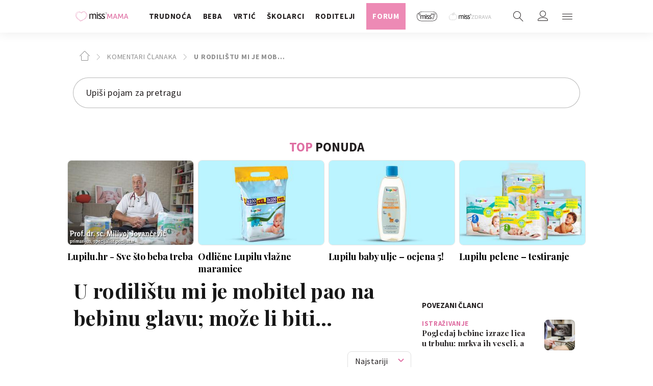

--- FILE ---
content_type: text/css
request_url: https://miss7mama.24sata.hr/static/css/jquery.sceditor.css?bust=24101800
body_size: 710
content:
/*! SCEditor | (C) 2011-2013, Sam Clarke | sceditor.com/license */

body,
html {
    overflow: auto;
}

blockquote,
code {
    position: relative;
    padding: 0.25em;
}

body,
code:before,
html,
p,
table {
    margin: 0;
    padding: 0;
    font: normal 400 100% "Source Sans Pro", sans-serif;
    font-size: 1rem;
    line-height: 2.6rem;
    letter-spacing: 0.2px;
    color: #171717;
}

html {
    height: 100%;
    -webkit-overflow-scrolling: touch;
}

body {
    position: relative;
    -webkit-box-sizing: border-box;
    -moz-box-sizing: border-box;
    box-sizing: border-box;
    min-height: 100%;
    word-wrap: break-word;
    padding: 11px;
}

ol,
ul {
    margin-top: 0;
    margin-bottom: 0;
    padding-top: 0;
    padding-bottom: 0;
}

table,
td {
    border: 1px dotted #000;
    empty-cells: show;
}

code:before {
    position: absolute;
    content: "Code:";
    top: -1.35em;
    left: 0;
}

code {
    margin-top: 1.5em;
    background: #eee;
    white-space: pre;
    display: block;
}

.ie6 code,
.ie7 code {
    margin-top: 0;
}

code,
code:before {
    display: block;
    text-align: left;
}

blockquote {
    padding: 17px 20px;
    margin: 0;
    -ms-border-radius: 10px;
    -moz-border-radius: 10px;
    -webkit-border-radius: 10px;
    border-radius: 10px;
    font-size: 15px;
    line-height: 24px;
    color: #a3a3a3;
    font-style: italic;

    &::before {
        content: " ";
        position: absolute;
        top: 16px;
        bottom: 16px;
        left: 0;
        width: 1px;
        background-color: #f5f5f5;
    }
}

blockquote cite {
    display: block;
    font-size: 14px;
    line-height: 24px;
    font-style: normal;
    color: #231f20;
}

h1,
h2,
h3,
h4,
h5,
h6 {
    padding: 0;
    margin: 0;
}

div,
p {
    min-height: 1.25em;
}

p {
    line-height: 24px;
}

img {
    position: relative;
    top: 5px;
    width: 24px;
    height: 24px;
    margin: -5px 0 0 0;
}

.single_post__image {
    position: static;
    top: auto;
    width: 100px;
    height: auto;
    margin: 0 10px 0 0;
}


--- FILE ---
content_type: image/svg+xml
request_url: https://miss7mama.24sata.hr/static/images/emoticons/49a.svg
body_size: 1438
content:
<svg xmlns="http://www.w3.org/2000/svg" viewBox="0 0 36 36"><path fill="#FFDC5D" d="M21 14c.253 3.89 3.521 6.969 7.5 6.969S35.747 17.89 36 14V4H21z"/><path fill="#FFAC33" d="M36 21.752V14c-.253 3.89-3.521 6.969-7.5 6.969S21.253 17.89 21 14V9.663c5.328-.155 8.51-2.343 10.237-4.181C31.652 6.957 32.801 9 36 9V1.9c-.931-.689-2.115-1.093-3.462-1.093-.333 0-.657.034-.974.09C30.393.328 29.39 0 28 0c-4.907 0-9 4.093-9 9v7c.064 2.258.868 4.35 2.182 6L24 24h9l2.818-2c.064-.08.121-.166.182-.248"/><path fill="#9268CA" d="M35.818 22H21c-2 0-3 1-3 2.973V36h18V22z"/><path fill="#7450A8" d="M20.986 26h1.028v10h-1.028z"/><path fill="#FFDC5D" d="M26 19v3a2.5 2.5 0 1 0 5 0v-3z"/><path fill="#DA2F47" d="M25.27 17.769h6.46s-.808 1.616-3.23 1.616-3.23-1.616-3.23-1.616"/><path fill="#BF6952" d="M29 15.5h-1a.5.5 0 0 1 0-1h1a.5.5 0 0 1 0 1"/><path fill="#662113" d="M25 13a1 1 0 0 1-1-1v-1a1 1 0 1 1 2 0v1a1 1 0 0 1-1 1m7 0a1 1 0 0 1-1-1v-1a1 1 0 1 1 2 0v1a1 1 0 0 1-1 1"/><path fill="#FFDC5D" d="M5 22v-4h5v4h2v6H3v-6z"/><path fill="#3B94D9" d="M15 22h-5l-2.472 3.778L5 22H0v14h18V24.973C18 23 17 22 15 22"/><path fill="#1B6399" d="M13.986 26h1.028v10h-1.028z"/><path fill="#FFDC5D" d="M15 14V5L0 4v10h.024c.252 3.89 3.498 6.969 7.476 6.969 3.791 0 6.932-2.799 7.438-6.428.025-.18.05-.358.062-.541"/><path fill="#FFAC33" d="M3.806.806A7.1 7.1 0 0 0 0 1.912v8.083c5.947-.055 9.375-2.593 11.162-4.598.506 1.589 1.633 4.021 3.838 4.51V14c-.012.183-.037.361-.062.54A8.86 8.86 0 0 0 8.139 0 8.8 8.8 0 0 0 4.4.836a7 7 0 0 0-.594-.03M15 5v.166l-.028-.167z"/><path fill="#BF6952" d="M10.722 17.723H4.278s.805 1.61 3.222 1.61 3.222-1.61 3.222-1.61M8 15.5H7a.5.5 0 0 1 0-1h1a.5.5 0 0 1 0 1"/><path fill="#662113" d="M4 13a1 1 0 0 1-1-1v-1a1 1 0 0 1 2 0v1a1 1 0 0 1-1 1m7 0a1 1 0 0 1-1-1v-1a1 1 0 0 1 2 0v1a1 1 0 0 1-1 1"/><path fill="#FFDC5D" d="M28.998 34v-3h-4v3h-1v2h6v-2z"/><path fill="#88C9F9" d="M24.998 33h-2c-2.493 0-4.276 1.385-4.814 3h17.632c-.517-1.602-2.159-3-3.818-3h-3l-.466.466L26.998 35z"/><path fill="#FFDC5D" d="m32.993 27.04-.002-.04h.007v-4.286l-4.286-.857-7.714.857V27H21l-.002.04c0 .644.106 1.263.296 1.844A5.995 5.995 0 0 0 26.996 33a5.995 5.995 0 0 0 5.697-4.103c.192-.585.3-1.208.3-1.857"/><path fill="#F4900C" d="M33.998 25.125A6.125 6.125 0 0 0 27.873 19a6 6 0 0 0-.875.07 6 6 0 0 0-.875-.07 6.125 6.125 0 0 0-6.125 6.125c0 1.418.487 2.721 1.296 3.759a5.9 5.9 0 0 1-.296-1.844L21 27h-.002v-1.911c4.172-.181 6.588-1.592 7.929-2.91.91 1.074 2.351 2.414 4.071 2.816V27h-.007l.002.04c0 .649-.108 1.272-.301 1.857a6.1 6.1 0 0 0 1.306-3.772"/><path fill="#BF6952" d="M28.998 30h-4s.389 1.333 2 1.333 2-1.333 2-1.333m-2-.5a.47.47 0 0 1-.35-.15c-.1-.09-.15-.22-.15-.35s.05-.26.15-.36c.17-.17.52-.18.71.01.09.091.14.221.14.351s-.05.26-.15.35a.47.47 0 0 1-.35.149"/><path fill="#662113" d="M28.998 28a.83.83 0 0 1-.833-.833v-.833a.832.832 0 1 1 1.666 0v.833a.83.83 0 0 1-.833.833m-4 0a.83.83 0 0 1-.833-.833v-.833a.832.832 0 1 1 1.666 0v.833a.83.83 0 0 1-.833.833"/><path fill="#FFDC5D" d="M2.998 22.714V27H3l-.002.04c0 3.291 2.685 5.96 5.997 5.96s5.997-2.669 5.997-5.96L14.99 27h.007v-4.286l-4.286-.857z"/><path fill="#F4900C" d="M15.995 25.192q.002-.033.003-.067l-.002-.039.002-.086-.006.006A6.12 6.12 0 0 0 9.873 19a6 6 0 0 0-.875.07 6 6 0 0 0-.875-.07 6.125 6.125 0 0 0-6.125 6.125s.125 3.188-1 6.875c0 0 3.344 2 8 2s8-2 8-2c-.968-3.172-1.01-6.061-1.003-6.808m-1.002 1.848c0 3.291-2.685 5.96-5.997 5.96s-5.997-2.669-5.997-5.96q0-.02.001-.04h-.002v-1.911c4.172-.181 6.588-1.592 7.929-2.91.91 1.074 2.351 2.414 4.071 2.816V27h-.007z"/><path fill="#FFDC5D" d="M10.998 34v-3h-4v3h-1v2h6v-2z"/><path fill="#EA596E" d="M13.998 33h-3l-2 2-1.41-1.41-.59-.59h-2C2.505 33 .722 34.385.184 36h17.632c-.518-1.602-2.159-3-3.818-3"/><path fill="#BF6952" d="M10.998 30h-4s.389 1.333 2 1.333 2-1.333 2-1.333m-2-.5a.47.47 0 0 1-.35-.15c-.1-.09-.15-.22-.15-.35s.05-.26.15-.36c.17-.17.52-.18.71.01.09.091.14.221.14.351s-.05.26-.15.35a.47.47 0 0 1-.35.149"/><path fill="#662113" d="M10.998 28a.83.83 0 0 1-.833-.833v-.833a.832.832 0 1 1 1.666 0v.833a.83.83 0 0 1-.833.833m-4 0a.83.83 0 0 1-.833-.833v-.833a.832.832 0 1 1 1.666 0v.833a.83.83 0 0 1-.833.833"/></svg>

--- FILE ---
content_type: image/svg+xml
request_url: https://miss7mama.24sata.hr/static/images/emoticons/31a.svg
body_size: 899
content:
<svg id="Layer_1" data-name="Layer 1" xmlns="http://www.w3.org/2000/svg" viewBox="0 0 225 225">
  <defs>
    <style>
      .cls-1 {
        fill: #ffd635;
      }

      .cls-2 {
        fill: #5fa5e1;
      }

      .cls-3 {
        fill: #7e5b2b;
      }

      .cls-4 {
        fill: #fff;
      }
    </style>
  </defs>
  <title>Artboard 1</title>
  <g id="_31" data-name="31">
    <circle class="cls-1" cx="112.5" cy="112.5" r="83.36"/>
    <g>
      <path class="cls-2" d="M55,110.47v62.25a83.4,83.4,0,0,0,28.5,17.92V102Z"/>
      <path class="cls-2" d="M141.5,102v88.65A83.36,83.36,0,0,0,170,172.71V110.47Z"/>
    </g>
    <path class="cls-3" d="M159.08,90.12c5.41,2.4,10,4.24,13.27,5.37s5.34,1.44,5.59,1-1.15-2-3.94-4.08-6.88-4.83-11.91-7.95S152.75,79,149.43,77.9s-5.69-.77-6.2.19.57,3.11,3.33,5.23S153.68,87.69,159.08,90.12Z"/>
    <path class="cls-3" d="M52.66,95.49c3.29-1.13,7.86-3,13.27-5.37s9.77-4.65,12.51-6.8,3.84-4.27,3.33-5.23-2.89-1.28-6.2-.19S68,81.33,62.91,84.42,53.79,90.29,51,92.37s-4.19,3.6-3.94,4.08S49.37,96.62,52.66,95.49Z"/>
    <path class="cls-3" d="M131.08,151.65c0-12.58-8.33-22.79-18.58-22.79s-18.58,10.21-18.58,22.79,8.32,12.84,18.58,12.84S131.08,164.23,131.08,151.65Z"/>
    <path class="cls-3" d="M131.08,151.65c0-12.58-8.33-22.79-18.58-22.79s-18.58,10.21-18.58,22.79,8.32,12.84,18.58,12.84S131.08,164.23,131.08,151.65Z"/>
    <path class="cls-3" d="M107.8,177.32a54.47,54.47,0,0,1,6-.44,54.25,54.25,0,0,1,6,.44c1.56.17,2.58.24,2.8-.06s-.26-1.34-1.67-2.5a10.7,10.7,0,0,0-2.84-1.63,11.77,11.77,0,0,0-8.52,0,10.69,10.69,0,0,0-2.84,1.63c-1.41,1.15-1.89,2.19-1.67,2.49S106.25,177.49,107.8,177.32Z"/>
    <path class="cls-3" d="M61.82,110.32a48.59,48.59,0,0,1,6.27-2.37,33,33,0,0,1,18.86,0,48.42,48.42,0,0,1,6.27,2.37c3.28,1.5,5.19,2.35,6.22,1.6.49-.36.73-1.1.52-2.28A11,11,0,0,0,97.58,105a21.68,21.68,0,0,0-7.1-5.61,29.43,29.43,0,0,0-25.94,0,21.68,21.68,0,0,0-7.1,5.61,11,11,0,0,0-2.37,4.62c-.21,1.18,0,1.92.52,2.28C56.63,112.67,58.54,111.82,61.82,110.32Z"/>
    <path class="cls-3" d="M131.78,110.32a48.62,48.62,0,0,1,6.27-2.37,33,33,0,0,1,18.86,0,48.41,48.41,0,0,1,6.27,2.37c3.28,1.5,5.19,2.35,6.22,1.6.49-.36.73-1.1.52-2.28a11,11,0,0,0-2.37-4.62,21.67,21.67,0,0,0-7.1-5.61,29.44,29.44,0,0,0-25.95,0,21.7,21.7,0,0,0-7.1,5.61,11,11,0,0,0-2.37,4.62c-.21,1.18,0,1.92.52,2.28C126.59,112.67,128.5,111.82,131.78,110.32Z"/>
    <path class="cls-4" d="M112.5,132a14,14,0,0,0-10.75,5.49,46.69,46.69,0,0,0,10.75,1.1,46.72,46.72,0,0,0,10.75-1.1A14,14,0,0,0,112.5,132Z"/>
  </g>
</svg>


--- FILE ---
content_type: image/svg+xml
request_url: https://miss7mama.24sata.hr/static/images/emoticons/45a.svg
body_size: 858
content:
<svg xmlns="http://www.w3.org/2000/svg" viewBox="0 0 36 36"><path fill="#FFAC33" d="M33 7.222c0-1.414.717-.707 1.424-1.414 1.416-1.414 2.128-3.536.714-4.95s-3.534-.697-4.948.717C29.482 2.282 30.192 3 28.778 3h-5.657l.707.697s3.536 4.944 4.243 4.237c-.707.708 4.231 4.24 4.231 4.24l.698.705z"/><path fill="#CCD6DD" d="m30.899 15-4.949-4.95L21 5.101c-.707.707-4.243 0-5.657 1.414l-.707.707-2.122 2.122L1.615 20.242a4 4 0 0 0 0 5.657l8.485 8.485a4 4 0 0 0 5.657 0l9.9-9.899 3.121-3.121.707-.707c1.414-1.415.707-4.95 1.414-5.657"/><path fill="#55ACEE" d="M32.667 14.646c-.977.977-1.852 1.684-2.828.707l-9.192-9.192c-.977-.977-.269-1.852.707-2.829a2.5 2.5 0 0 1 3.535 0l7.778 7.778a2.5 2.5 0 0 1 0 3.536"/><path fill="#99AAB5" d="M13 32a.999.999 0 0 1-.707-1.707l12-12a1 1 0 1 1 1.414 1.415l-12 12A1 1 0 0 1 13 32m-4-4a.999.999 0 0 1-.707-1.707l12-12a.999.999 0 1 1 1.414 1.414l-12 12.001A1 1 0 0 1 9 28m-4-4a.999.999 0 0 1-.707-1.707l12-12a.999.999 0 1 1 1.414 1.414l-12 12.001A1 1 0 0 1 5 24"/></svg>

--- FILE ---
content_type: image/svg+xml
request_url: https://miss7mama.24sata.hr/static/images/emoticons/34a.svg
body_size: 760
content:
<svg id="Layer_1" data-name="Layer 1" xmlns="http://www.w3.org/2000/svg" viewBox="0 0 225 225">
  <defs>
    <style>
      .cls-1 {
        fill: #ffd635;
      }

      .cls-2 {
        fill: #7e5b2b;
      }

      .cls-3 {
        fill: #fff;
      }

      .cls-4 {
        fill: #534741;
      }
    </style>
  </defs>
  <title>Artboard 1</title>
  <g id="_34" data-name="34">
    <circle class="cls-1" cx="112.5" cy="112.5" r="83.01"/>
    <path class="cls-2" d="M158.56,156.91a6,6,0,0,0,0-12H67.36a6,6,0,0,0,0,12Z"/>
    <g>
      <circle class="cls-3" cx="77.32" cy="96.15" r="22.61"/>
      <path class="cls-4" d="M85.56,96.15a8.24,8.24,0,1,0-8.25,8.24A8.25,8.25,0,0,0,85.56,96.15Z"/>
    </g>
    <g>
      <circle class="cls-3" cx="147.68" cy="96.15" r="22.61"/>
      <path class="cls-4" d="M155.92,96.15a8.24,8.24,0,1,0-8.25,8.24A8.25,8.25,0,0,0,155.92,96.15Z"/>
    </g>
  </g>
</svg>


--- FILE ---
content_type: image/svg+xml
request_url: https://miss7mama.24sata.hr/static/build/776aeddc2106bf56f5b0.svg
body_size: 611
content:
<svg width="20" height="20" viewBox="0 0 20 20" fill="none" xmlns="http://www.w3.org/2000/svg">
<g clip-path="url(#clip0_1215_1072)">
<rect x="6" y="6" width="11.7333" height="11.7333" rx="2" fill="#231F20"/>
<path fill-rule="evenodd" clip-rule="evenodd" d="M11.7333 3.2H4C3.55817 3.2 3.2 3.55817 3.2 4V11.7333C3.2 12.1752 3.55817 12.5333 4 12.5333H11.7333C12.1752 12.5333 12.5333 12.1752 12.5333 11.7333V4C12.5333 3.55817 12.1752 3.2 11.7333 3.2ZM4 2C2.89543 2 2 2.89543 2 4V11.7333C2 12.8379 2.89543 13.7333 4 13.7333H11.7333C12.8379 13.7333 13.7333 12.8379 13.7333 11.7333V4C13.7333 2.89543 12.8379 2 11.7333 2H4Z" fill="#231F20"/>
</g>
<defs>
<clipPath id="clip0_1215_1072">
<rect width="20" height="20" fill="white"/>
</clipPath>
</defs>
</svg>


--- FILE ---
content_type: image/svg+xml
request_url: https://miss7mama.24sata.hr/static/images/emoticons/43a.svg
body_size: 1663
content:
<svg xmlns="http://www.w3.org/2000/svg" viewBox="0 0 36 36"><path fill="#4289C1" d="m29.258 33.016-.287-6.788a6 6 0 0 0-5.787-6.206l-9.994-.349c-3.312-.116-5.115 2.169-6.206 5.787l-.669 6.296z"/><path fill="#FFDC5D" d="M14.6 20.207c0 .692 1.841 1.543 3.4 1.543 1.56 0 3.4-.851 3.4-1.543V17.25h-6.8z"/><path fill="#F9CA55" d="M14.6 18.557c.947 1.058 2.122 1.344 3.4 1.344 1.277 0 2.452-.287 3.4-1.344v-2.688h-6.8z"/><path fill="#FFDC5D" d="M13.159 10.449c-.058 1.113-.67 1.987-1.366 1.95-.696-.036-1.213-.969-1.154-2.082.058-1.114.67-1.987 1.366-1.951s1.213.969 1.154 2.083m12.602.661c-.058 1.113-.67 1.987-1.366 1.95-.696-.036-1.213-.969-1.154-2.082.058-1.114.67-1.987 1.366-1.951s1.213.969 1.154 2.083"/><path fill="#FFDC5D" d="M11.606 11.157c.225-4.298 3.342-7.628 6.961-7.439s6.371 3.828 6.145 8.126c-.225 4.298-3.342 7.628-6.961 7.439s-6.371-3.828-6.145-8.126"/><path fill="#FFAC33" d="M18.721.767c4.343.228 6.87 3.944 6.73 6.614s-.764 4.199-1.251 3.101l-.974-2.193s-3.257-.171-4.287-1.296c0 0 1.461 3.29-1.629-.085 0 0 .431 2.166-2.686-.676 0 0-1.685.983-2.368 3.625-.189.734-1.06-.545-.92-3.215.141-2.672 2.5-6.131 7.385-5.875"/><path fill="#C1694F" d="M17.865 17.114c-2.118-.111-2.739-.687-2.843-.803a.506.506 0 0 1 .732-.695c.038.031.535.404 2.163.489 1.692.089 2.2-.259 2.205-.262a.49.49 0 0 1 .702.048.516.516 0 0 1-.048.721c-.115.105-.794.613-2.911.502m.729-2.89-1.153-.06a.578.578 0 0 1 .061-1.153l1.153.06a.578.578 0 0 1-.061 1.153"/><path fill="#662113" d="M16.136 11.285a.4.4 0 0 1-.179-.045 2.2 2.2 0 0 0-.738-.231c-.423-.042-.898.167-.902.169a.375.375 0 1 1-.307-.685c.027-.012.656-.286 1.277-.231.532.049 1.011.31 1.031.321a.375.375 0 0 1-.182.702m5.901.525a.4.4 0 0 1-.219-.07c-.001 0-.309-.212-.743-.25-.443-.039-.792.086-.796.087a.37.37 0 0 1-.481-.22.37.37 0 0 1 .216-.481c.021-.008.51-.188 1.128-.133a2.4 2.4 0 0 1 1.114.388.375.375 0 0 1-.219.679"/><path fill="#205E7A" d="M28.526 30.798c.55 1.503-1.121.825-2.428 1.314-.848.317-2.282.836-2.503.135-.438-1.384-1.215-3.713-1.534-5.108.021-.008.073-.029.092-.038-.09-.134-.104-.552-.119-.723-.135-1.507.912-3.055.912-3.055s2.054-.278 2.573-.547c.246 1.605.468 2.641.468 2.641s1.882 3.586 2.539 5.381"/><path fill="#E1E8ED" d="m23.519 21.032.406 1.236a1.504 1.504 0 0 1-.957 1.893l-4.506 1.48a1.504 1.504 0 0 1-1.893-.957l-.406-1.236a1.504 1.504 0 0 1 .957-1.893l4.506-1.48a1.503 1.503 0 0 1 1.893.957"/><path fill="#88C9F9" d="M14.795 23.072c.224.681-1.922 1.386-1.698 2.067s2.369-.023 2.593.658.939.446.939.446l-.671-2.043-.671-2.043c0-.001-.715.234-.492.915"/><path fill="#55ACEE" d="m16.602 22.024 1.164 3.545a.5.5 0 0 1-.319.631l-.685.225a.5.5 0 0 1-.631-.319l-1.164-3.545a.5.5 0 0 1 .319-.631l.685-.225a.5.5 0 0 1 .631.319"/><path fill="#A6D388" d="M21.989 35.145c1.066.007 2.736-2.31 1.089-3.653s-4.499-3.099-5.959-3.806c-1.869-.904-5.366-3.919-6.06-4.643s-2.351-.603-3.222.663c-.619.9-1.446 4.193-.004 6.844 1.686 3.098 4.561 5.082 8.396 5.082 1.013 0 2.116.067 2.742-.074s1.736-.421 3.018-.413"/><path fill="#FFDC5D" d="M24.636 28.21c1.283-.13 1.305-1.899 1.127-2.981-.34-2.066.052-3.88-1.566-4.624-1.416-.651-.693 1.394-1.464 2.998-1.107 2.301-.356 3.386-.356 3.386s1.136 1.314 2.259 1.221"/><path fill="#4289C1" d="M29.126 32.334c.748 2.158-1.786 3.587-3.434 2.993-.855-.308-1.36-1.539-1.973-3.658-.838-2.892-1.31-4.485-1.31-4.485s.882-.225 1.934-.685c1.042-.456 1.577-.915 1.577-.915s2.589 4.968 3.206 6.75"/><path fill="#FFDC5D" d="M17.283 35.882h2.565c2.094 0 4.259-1.378 4.368-3.156.096-1.556-1.641-.279-3.392-.598-1.592-.291-2.97.074-2.97.074s.112 2.503-.571 3.68"/><path fill="#4289C1" d="M6.516 30.976c.653-1.477 3.431-.958 5.844-.364 2.118.521 4.292 1.188 5.903 1.473 0 0 .334.755.171 2.106-.091.752-.506 1.665-.506 1.665s-3.248.091-5.405-.195c-3.238-.428-7.188-2.012-6.007-4.685"/></svg>

--- FILE ---
content_type: image/svg+xml
request_url: https://miss7mama.24sata.hr/static/images/emoticons/05a.svg
body_size: 458
content:
<svg id="Layer_1" data-name="Layer 1" xmlns="http://www.w3.org/2000/svg" viewBox="0 0 225 225">
  <defs>
    <style>
      .cls-1 {
        fill: #ffd635;
      }

      .cls-2 {
        fill: #7e5b2b;
      }
    </style>
  </defs>
  <title>Artboard 1</title>
  <g id="_05" data-name="05">
    <circle class="cls-1" cx="112.5" cy="112.5" r="83.01"/>
    <g>
      <path class="cls-2" d="M166,133.84c4.8,1.5,5.85-1,4.12-3.88-2.54-4.28-8.65-10.56-18.57-13.57-7.89-2.4-14.89-1.87-19.55,2.25-2,1.73-1.87,3.92.7,4.75S161.17,132.34,166,133.84Z"/>
      <path class="cls-2" d="M59,133.84c4.8-1.5,30.73-9.63,33.3-10.46s2.67-3,.7-4.75c-4.67-4.11-11.66-4.64-19.55-2.25-9.92,3-16,9.29-18.57,13.57C53.19,132.88,54.24,135.35,59,133.84Z"/>
      <path class="cls-2" d="M94.37,166.78c3.22-1.82,10.22-2.54,18.13-2.54s14.91.72,18.13,2.54c2.94,1.66,5.91,2.19,7.24,1.15.56-.43.85-1.28.61-2.64a12.75,12.75,0,0,0-2.74-5.35,25.09,25.09,0,0,0-8.22-6.5,34.06,34.06,0,0,0-30,0,25.09,25.09,0,0,0-8.22,6.5,12.75,12.75,0,0,0-2.74,5.35c-.24,1.36,0,2.2.61,2.64C88.46,169,91.43,168.44,94.37,166.78Z"/>
    </g>
  </g>
</svg>


--- FILE ---
content_type: image/svg+xml
request_url: https://miss7mama.24sata.hr/static/images/emoticons/51a.svg
body_size: 760
content:
<svg xmlns="http://www.w3.org/2000/svg" viewBox="0 0 36 36"><path fill="#3B88C3" d="M32 36v-4c0-3.314-2.685-6-6-6H10a6 6 0 0 0-6 6v4z"/><path fill="#FFDC5D" d="m14 26 4 5.001L22 26v-4h-8z"/><path fill="#F9CA55" d="M14 24c1.216 1.374 2.355 1.719 3.996 1.719 1.639 0 2.787-.346 4.004-1.719v-4h-8z"/><path fill="#FFDC5D" d="M11.444 13.936c0 1.448-.734 2.622-1.639 2.622s-1.639-1.174-1.639-2.622.734-2.623 1.639-2.623c.905-.001 1.639 1.174 1.639 2.623m16.389 0c0 1.448-.733 2.622-1.639 2.622-.905 0-1.639-1.174-1.639-2.622s.733-2.623 1.639-2.623c.906-.001 1.639 1.174 1.639 2.623"/><path fill="#FFDC5D" d="M9.477 14.96c0-5.589 3.816-10.121 8.523-10.121s8.522 4.532 8.522 10.121S22.707 25.081 18 25.081c-4.707-.001-8.523-4.532-8.523-10.121"/><path fill="#C1694F" d="M18 21.802c-2.754 0-3.6-.705-3.741-.848a.655.655 0 0 1 .902-.95c.052.037.721.487 2.839.487 2.2 0 2.836-.485 2.842-.49a.64.64 0 0 1 .913.015.67.67 0 0 1-.014.938c-.141.143-.987.848-3.741.848"/><path fill="#FFAC33" d="M18 1.48c5.648 0 9.178 4.168 9.178 7.641s-.706 4.863-1.412 3.473l-1.412-2.778s-4.235 0-5.647-1.39c0 0 2.118 4.168-2.118 0 0 0 .706 2.779-3.53-.694 0 0-2.118 1.389-2.824 4.862-.196.964-1.412 0-1.412-3.473C8.822 5.648 11.646 1.48 18 1.48"/><path fill="#662113" d="M14 15c-.55 0-1-.45-1-1v-1c0-.55.45-1 1-1s1 .45 1 1v1c0 .55-.45 1-1 1m8 0c-.55 0-1-.45-1-1v-1c0-.55.45-1 1-1s1 .45 1 1v1c0 .55-.45 1-1 1"/><path fill="#C1694F" d="M18.75 17.75h-1.5c-.413 0-.75-.337-.75-.75s.337-.75.75-.75h1.5c.413 0 .75.337.75.75s-.337.75-.75.75"/><path fill="#292F33" d="M10 32.5H8c0-4.094 1.877-8.5 6-8.5v2c-3.164 0-4 4.252-4 6.5m17-4h-2c0-.411-.521-2.5-3-2.5v-2c3.533 0 5 2.931 5 4.5"/><circle cx="9" cy="32.5" r="3" fill="#CCD6DD"/><circle cx="9" cy="32.5" r="2" fill="#F5F8FA"/><path fill="#292F33" d="M30 34h-2c0-.835-.108-5-2.25-5s-2.25 4.165-2.25 5h-2c0-4.383 1.589-7 4.25-7S30 29.617 30 34"/><circle cx="22.5" cy="34" r="1" fill="#CCD6DD"/><circle cx="29" cy="34" r="1" fill="#CCD6DD"/></svg>

--- FILE ---
content_type: image/svg+xml
request_url: https://miss7mama.24sata.hr/static/images/emoticons/55a.svg
body_size: 1144
content:
<svg xmlns="http://www.w3.org/2000/svg" viewBox="0 0 36 36"><path fill="#DD2E44" d="M11.626 7.488a1.4 1.4 0 0 0-.268.395l-.008-.008L.134 33.141l.011.011c-.208.403.14 1.223.853 1.937.713.713 1.533 1.061 1.936.853l.01.01L28.21 24.735l-.008-.009c.147-.07.282-.155.395-.269 1.562-1.562-.971-6.627-5.656-11.313-4.687-4.686-9.752-7.218-11.315-5.656"/><path fill="#EA596E" d="M13 12 .416 32.506l-.282.635.011.011c-.208.403.14 1.223.853 1.937.232.232.473.408.709.557L17 17z"/><path fill="#A0041E" d="M23.012 13.066c4.67 4.672 7.263 9.652 5.789 11.124-1.473 1.474-6.453-1.118-11.126-5.788-4.671-4.672-7.263-9.654-5.79-11.127 1.474-1.473 6.454 1.119 11.127 5.791"/><path fill="#AA8DD8" d="M18.59 13.609a1 1 0 0 1-.734.215c-.868-.094-1.598-.396-2.109-.873-.541-.505-.808-1.183-.735-1.862.128-1.192 1.324-2.286 3.363-2.066.793.085 1.147-.17 1.159-.292.014-.121-.277-.446-1.07-.532-.868-.094-1.598-.396-2.11-.873-.541-.505-.809-1.183-.735-1.862.13-1.192 1.325-2.286 3.362-2.065.578.062.883-.057 1.012-.134.103-.063.144-.123.148-.158.012-.121-.275-.446-1.07-.532a1 1 0 0 1-.886-1.102.997.997 0 0 1 1.101-.886c2.037.219 2.973 1.542 2.844 2.735-.13 1.194-1.325 2.286-3.364 2.067-.578-.063-.88.057-1.01.134-.103.062-.145.123-.149.157-.013.122.276.446 1.071.532 2.037.22 2.973 1.542 2.844 2.735s-1.324 2.286-3.362 2.065c-.578-.062-.882.058-1.012.134-.104.064-.144.124-.148.158-.013.121.276.446 1.07.532a1 1 0 0 1 .52 1.773"/><path fill="#77B255" d="M30.661 22.857c1.973-.557 3.334.323 3.658 1.478.324 1.154-.378 2.615-2.35 3.17-.77.216-1.001.584-.97.701.034.118.425.312 1.193.095 1.972-.555 3.333.325 3.657 1.479.326 1.155-.378 2.614-2.351 3.17-.769.216-1.001.585-.967.702s.423.311 1.192.095a1 1 0 1 1 .54 1.925c-1.971.555-3.333-.323-3.659-1.479-.324-1.154.379-2.613 2.353-3.169.77-.217 1.001-.584.967-.702-.032-.117-.422-.312-1.19-.096-1.974.556-3.334-.322-3.659-1.479-.325-1.154.378-2.613 2.351-3.17.768-.215.999-.585.967-.701-.034-.118-.423-.312-1.192-.096a1 1 0 1 1-.54-1.923"/><path fill="#AA8DD8" d="M23.001 20.16a1.001 1.001 0 0 1-.626-1.781c.218-.175 5.418-4.259 12.767-3.208a1 1 0 1 1-.283 1.979c-6.493-.922-11.187 2.754-11.233 2.791a1 1 0 0 1-.625.219"/><path fill="#77B255" d="M5.754 16a1 1 0 0 1-.958-1.287c1.133-3.773 2.16-9.794.898-11.364-.141-.178-.354-.353-.842-.316-.938.072-.849 2.051-.848 2.071a1 1 0 1 1-1.994.149c-.103-1.379.326-4.035 2.692-4.214 1.056-.08 1.933.287 2.552 1.057 2.371 2.951-.036 11.506-.542 13.192a1 1 0 0 1-.958.712"/><circle cx="25.5" cy="9.5" r="1.5" fill="#5C913B"/><circle cx="2" cy="18" r="2" fill="#9266CC"/><circle cx="32.5" cy="19.5" r="1.5" fill="#5C913B"/><circle cx="23.5" cy="31.5" r="1.5" fill="#5C913B"/><circle cx="28" cy="4" r="2" fill="#FFCC4D"/><circle cx="32.5" cy="8.5" r="1.5" fill="#FFCC4D"/><circle cx="29.5" cy="12.5" r="1.5" fill="#FFCC4D"/><circle cx="7.5" cy="23.5" r="1.5" fill="#FFCC4D"/></svg>

--- FILE ---
content_type: image/svg+xml
request_url: https://miss7mama.24sata.hr/static/images/emoticons/41a.svg
body_size: 1841
content:
<svg xmlns="http://www.w3.org/2000/svg" xml:space="preserve" viewBox="0 0 128 128"><path d="M89.34 33.93c2.42-10-3.21-21.17-11.35-24.57-5.99-2.49-12.92-1.99-18.92.2-9.28 3.23-13.27 11.47-12.55 20.43.29 4.62 1.55 7.21 3.26 10.78.79 2.41-3.03 5.42-2.94 8.06.04 1.97 4.24 2.26 4.63 2.53.42.27.8 1.11 1.06 1.76 1.84 4.54 3.45 7.49 11.23 6.49 2.63-.42 5.18-1.4 5.71-.99.6.47 1.03 3.54 1.14 4.19.29 1.69-2.01 5.35-2.01 5.35l19.54-2.24 1.5.31s-5.87-16.24-2.41-27.4c.48-1.51 1.79-3.75 2.11-4.9" style="fill:#ffca28"/><path d="M52.57 53.17c.38 0 .77-.03 1.14-.1.91-.13 1.75-.41 2.39-.88 1.42-1.04 2.63-.11 1.48 1.23a6.36 6.36 0 0 1-2.87 1.9c-.36.12-.73.22-1.09.28z" style="fill:#795548"/><path d="M94.87 32.58C92.43 18.53 85.75 5.12 66.33 6.21c-11.93.67-22.75 9.46-22.61 18.08.04 2.45 1.29 4.77 2.81 5.69 2.98 1.91 9.44 2.27 20.08 4.16 7.81 1.38 8.51 18.65 9.62 26.68 0 0 .43 3.23.41 3.69l-.03.29h.01l8.33.56c4.44-.32 8.63-2.09 10.85-7.4 0-.01 3.2-7.86-.93-25.38" style="fill:#543930"/><radialGradient id="a" cx="69.409" cy="37.869" r="29.111" gradientTransform="matrix(.9604 -.2785 .3502 1.2079 -11.422 12.363)" gradientUnits="userSpaceOnUse"><stop offset=".583" style="stop-color:#6d4c41;stop-opacity:0"/><stop offset="1" style="stop-color:#6d4c41"/></radialGradient><path d="M94.87 32.58C92.43 18.53 85.75 5.12 66.33 6.21c-11.93.67-23.22 9.53-22.46 18.76.2 2.44 1.14 4.09 2.66 5.01 2.98 1.91 9.52 2.3 20.08 4.16 7.74 1.36 8.83 19.87 9.14 22.68.23 2.11.92 7.23.89 7.69l-.03.29h.01l8.33.56c4.44-.32 8.63-2.09 10.85-7.4 0-.01 3.2-7.86-.93-25.38" style="fill:url(#a)"/><path d="M59.38 42.82c1.77.04-.76 2.27-3.16 2.4-1.74.1-3.79-.71-3.06-3.34.31-1.12 1.03.87 2.55 1.1s3.67-.16 3.67-.16" style="fill:#404040"/><path d="M53.55 37.53c-2.08.43-2.56-.58-1.95-1.71.45-.83 2.05-1.31 4.43-.84 2.45.48 3.39 1.45 4.04 2.19.65.75.63 1.53.12 1.63-.69.15-3.12-1.99-6.64-1.27" style="fill:#6d4c41"/><radialGradient id="b" cx="48.905" cy="97.58" r="45.245" gradientUnits="userSpaceOnUse"><stop offset=".256" style="stop-color:#a0f"/><stop offset=".987" style="stop-color:#9500e0"/></radialGradient><path d="M36.13 124h57.51s-2.29-7.91-1.67-14.68c.95-10.22 4.33-13.44 4.33-29.56 0-11.58-6.34-21.93-14.61-21.59-10.51.44-14.05 5.53-21.82 10.33C49.36 75 48.27 79.83 49.1 85.39c.26 1.78-.75 2.25-2.08 3.09-9.18 5.88-16.01 11.97-15.34 24.53.36 6.82 4.45 10.99 4.45 10.99" style="fill:url(#b)"/><linearGradient id="c" x1="62.504" x2="62.504" y1="80.984" y2="124.62" gradientUnits="userSpaceOnUse"><stop offset="0" style="stop-color:#ffb300"/><stop offset=".506" style="stop-color:#ffca28"/></linearGradient><path d="M88.24 70.96c-2.65-5.96-12.42-2.8-13.47 4.75-.88 6.33 1.97 28.11 1.97 28.11s-7.27 3.99-15.61 5c-1.99.24-5.81.43-6.4.14-1.06-.52-1.45-1.65-1.95-2.31-.62-.81-1.26-1.63-2.08-2.26-.62-.47-1.34-.82-2.04-1.16-1.17-.56-2.35-1.12-3.52-1.69-.29-.14-.63-.28-.92-.16-.15.07-.27.2-.36.34-.38.66-.04 1.53.51 2.06s1.27.84 1.89 1.28 1.17 1.13 1.1 1.89c-1.72.26-4.26.3-5.92.09-1.61-.21-2.26-.45-3.45-.69-.61-.13-1.78-.51-2.14.37-.29.69.08 1.14.46 1.49.03.03.06.05.09.08-.16-.11-.38-.25-.64-.4-.14-.08-.32-.21-.93-.14-.58.07-.77.54-.81.89-.13 1.18 1.03 1.85 1.09 1.84 0 0-.72-.06-.9.86-.1.53.23 1.09.62 1.62s1.26 1.19 1.26 1.19-.6.05-.73.55c-.2.76.37 1.41 1.37 1.99 0 0 1.53 1.06 3.11 1.64 3.66 1.33 6.9 1.31 8.33 1.17 3.65-.37 31.92-2.68 37.3-4.55 5.02-1.75 5.13-5.71 5.42-8.97.34-3.96 0-29.06-2.65-35.02" style="fill:url(#c)"/><path d="M43.33 109.88c.56-.01 1.02.21.54.71-.26.27-2.43-.14-3.73-.45-1.56-.37-3.26-1.16-3.94-1.9-.27-.3-.17-.29-.17-.29 1.21.52 2.54 1.14 3.91 1.38 1.38.24 2.83.56 3.39.55M43.53 113.85c-.02.49-.68.37-.94.35-1.73-.11-3.31-.68-4.7-1.32-2.88-1.32-3.15-2.6-3.15-2.6s2.12 1.35 3.39 1.84 2.97.95 4.68 1.18c.21.03.74.06.72.55M43.6 116.86c-.01.51-.69.43-1.21.38 0 0-1.97-.35-3.94-1.25-2.03-.93-3.1-2.35-3.1-2.35s2.27 1.24 3.21 1.57c.84.29 2.66.8 4.07 1.05.23.05.98.15.97.6" style="fill:#eda600"/><path d="m77.05 91.31 12.6-.79c2.55-.16 4.44-1.03 4.4-3.32l-1.4-14.7c-.99-6.96-5.19-8.47-11.22-8.09-6.03.37-9.42 4.94-9.32 10.37l.45 13.93c.05 2.29 1.94 2.76 4.49 2.6" style="fill:#7600b3"/></svg>

--- FILE ---
content_type: image/svg+xml
request_url: https://miss7mama.24sata.hr/static/images/emoticons/13a.svg
body_size: 762
content:
<svg id="Layer_1" data-name="Layer 1" xmlns="http://www.w3.org/2000/svg" viewBox="0 0 225 225">
  <defs>
    <style>
      .cls-1 {
        fill: #ffd635;
      }

      .cls-2 {
        fill: #7e5b2b;
      }

      .cls-3 {
        fill: #ff9494;
      }

      .cls-4 {
        fill: #d66767;
      }
    </style>
  </defs>
  <title>Artboard 1</title>
  <g id="_13" data-name="13">
    <circle class="cls-1" cx="112.5" cy="105.54" r="83.01"/>
    <path class="cls-2" d="M156.61,146.93a5.5,5.5,0,0,0,0-11H68.39a5.5,5.5,0,0,0,0,11Z"/>
    <g>
      <path class="cls-2" d="M61.4,77.44a58.87,58.87,0,0,1,10.92-8.83c1.22-.76,2.35-1.37,3.51-1.94s2.27-1.06,3.34-1.51c2.14-.88,4-1.55,5.63-2.08l3.77-1.21c.92-.32,1.56-.57,1.71-1s-.18-1.08-1.2-1.76a10.4,10.4,0,0,0-4.76-1.48,21.76,21.76,0,0,0-7.37.68,27.75,27.75,0,0,0-8.72,3.94,32.08,32.08,0,0,0-7,6.38,27.84,27.84,0,0,0-3.82,6.08c-1.64,3.64-1.54,6.12-.87,6.38S58.91,79.92,61.4,77.44Z"/>
      <path class="cls-2" d="M70.68,108.08a4.5,4.5,0,0,0,6.36,0l7.45-7.45,7.45,7.45a4.5,4.5,0,1,0,6.36-6.36l-7.45-7.45,7.45-7.45a4.5,4.5,0,1,0-6.36-6.36L84.49,87.9,77,80.45a4.5,4.5,0,0,0-6.36,6.36l7.45,7.45-7.45,7.45A4.5,4.5,0,0,0,70.68,108.08Z"/>
    </g>
    <g>
      <path class="cls-2" d="M137.34,61.88l3.77,1.21c1.58.52,3.49,1.19,5.63,2.08,1.07.44,2.19.94,3.34,1.51s2.29,1.19,3.51,1.94a58.87,58.87,0,0,1,10.92,8.83c2.5,2.48,4.12,4,4.81,3.7s.77-2.74-.87-6.38a27.84,27.84,0,0,0-3.82-6.08,32.08,32.08,0,0,0-7-6.38A27.75,27.75,0,0,0,149,58.36a21.76,21.76,0,0,0-7.37-.68,10.4,10.4,0,0,0-4.76,1.48c-1,.68-1.35,1.4-1.2,1.76S136.42,61.56,137.34,61.88Z"/>
      <path class="cls-2" d="M127.11,108.08a4.5,4.5,0,0,0,6.36,0l7.45-7.45,7.45,7.45a4.5,4.5,0,1,0,6.36-6.36l-7.45-7.45,7.45-7.45a4.5,4.5,0,0,0-6.36-6.36l-7.45,7.45-7.45-7.45a4.5,4.5,0,0,0-6.36,6.36l7.45,7.45-7.45,7.45A4.5,4.5,0,0,0,127.11,108.08Z"/>
    </g>
    <path class="cls-3" d="M155.4,181c0-13.08-1.79-35.11-2.49-39.37H113.64c-.7,4.26-2.49,26.29-2.49,39.37,0,12.28,9.91,21.43,22.12,21.43S155.4,193.32,155.4,181Z"/>
    <path class="cls-4" d="M136.76,177.94V141.66h-7v36.28a3.48,3.48,0,0,0,7,0Z"/>
  </g>
</svg>


--- FILE ---
content_type: image/svg+xml
request_url: https://miss7mama.24sata.hr/static/images/emoticons/56a.svg
body_size: 569
content:
<svg xmlns="http://www.w3.org/2000/svg" viewBox="0 0 36 36"><ellipse cx="18" cy="26" fill="#8899A6" rx="18" ry="10"/><ellipse cx="18" cy="24.25" fill="#CCD6DD" rx="18" ry="10"/><path fill="#DD2E44" d="M32.675 23.685c0 4.26-6.57 7.712-14.675 7.712S3.325 27.945 3.325 23.685c0-4.258 6.57-7.711 14.675-7.711 8.104 0 14.675 3.453 14.675 7.711"/><path fill="#F4ABBA" d="M32.233 22.543c0 9.854-28.466 9.854-28.466 0v-8.759h28.466z"/><path fill="#DD2E44" d="M17.984 18.166c-8.984 0-14.218-4.132-14.218-4.132s-.016.924-.016 1.685c0 0 .032 4.898 2.572 4.898 2.459 0 2.28 2.348 3.834 2.591 1.541.241 1.712-.938 3.625-.938s2.25 2.106 4.203 2.106c2.289 0 2.477-2.106 4.389-2.106s2.132 1.224 3.386.885c1.507-.408.814-2.537 3.887-2.537 2.54 0 2.603-4.648 2.603-4.648 0-.76-.017-1.935-.017-1.935s-5.263 4.131-14.248 4.131"/><path fill="#EA596E" d="M32.675 12.737c0 4.259-6.57 7.712-14.675 7.712S3.325 16.996 3.325 12.737 9.895 5.025 18 5.025c8.104 0 14.675 3.453 14.675 7.712"/><path fill="#FFF8E8" d="M25.664 13.784c-.605 0-1.095-.49-1.095-1.095V5.025a1.095 1.095 0 1 1 2.19 0v7.664c0 .605-.49 1.095-1.095 1.095"/><path fill="#FAAA35" d="M25.664 6.667c-1.162 0-2.076-.532-2.445-1.423-.32-.773-.479-2.45 2.058-4.986a.547.547 0 0 1 .774 0c2.537 2.537 2.378 4.213 2.058 4.986-.369.891-1.283 1.423-2.445 1.423"/><path fill="#FFF8E8" d="M18 17.068c-.605 0-1.095-.49-1.095-1.095V8.31a1.095 1.095 0 1 1 2.19 0v7.664c0 .604-.49 1.094-1.095 1.094"/><path fill="#FAAA35" d="M18 9.952c-1.162 0-2.076-.532-2.445-1.423-.321-.773-.479-2.45 2.058-4.986a.547.547 0 0 1 .774 0c2.537 2.537 2.378 4.213 2.058 4.986-.369.891-1.283 1.423-2.445 1.423"/><path fill="#FFF8E8" d="M10.336 13.784c-.605 0-1.095-.49-1.095-1.095V5.025a1.095 1.095 0 1 1 2.19 0v7.664c0 .605-.49 1.095-1.095 1.095"/><path fill="#FAAA35" d="M10.336 6.667c-1.162 0-2.076-.532-2.445-1.423-.321-.773-.479-2.45 2.058-4.986a.547.547 0 0 1 .774 0c2.537 2.537 2.378 4.213 2.058 4.986-.369.891-1.283 1.423-2.445 1.423"/></svg>

--- FILE ---
content_type: image/svg+xml
request_url: https://miss7mama.24sata.hr/static/images/emoticons/52a.svg
body_size: 444
content:
<svg xmlns="http://www.w3.org/2000/svg" viewBox="0 0 36 36"><path fill="#CCD6DD" d="M27.071 9.929a.999.999 0 0 1-.707-1.707S35.166.054 35.556.444c.391.391-7.778 9.192-7.778 9.192a1 1 0 0 1-.707.293"/><path fill="#ADD3E0" d="M28.839 11.404a1.5 1.5 0 0 1-2.121 0l-2.121-2.121a1.5 1.5 0 0 1 0-2.122C25.182 6.575 28.414 5.414 29 6l1 1c.586.585-.575 3.818-1.161 4.404"/><path fill="#C1E1EA" d="M17.464 25.606a2 2 0 0 1-2.828 0l-4.243-4.242a2 2 0 0 1 0-2.829l12.021-12.02a2 2 0 0 1 2.828 0l4.243 4.243a2 2 0 0 1 0 2.829z"/><path fill="#D2ECF3" d="M10.394 21.364a2 2 0 0 1 0-2.829l12.02-12.02a2 2 0 0 1 2.828 0z"/><path fill="#CCD6DD" d="M7.272 32.971 3.03 28.728l11.777-11.777 4.243 4.241z"/><path fill="#99AAB5" d="M7.747 35.324a1.5 1.5 0 0 1-2.122 0l-4.95-4.95a1.5 1.5 0 0 1 2.122-2.121l4.95 4.95a1.5 1.5 0 0 1 0 2.121m10.071-7.243a1.5 1.5 0 0 1-2.121 0l-7.778-7.777a1.501 1.501 0 0 1 2.122-2.122l7.778 7.778a1.5 1.5 0 0 1-.001 2.121"/><path fill="#292F33" d="m14.322 14.607-1.042 1.042.04.04 7.035 7.035 1.042-1.042z"/><path fill="#66757F" d="m14.322 14.607-1.042 1.042.04.04 1.374 1.374 1.042-1.042zm8.291 3.333a.736.736 0 0 0 0 1.042l.742.742 1.042-1.042-.742-.742a.736.736 0 0 0-1.042 0m1.875-1.875a.736.736 0 0 0 0 1.042l.742.742 1.042-1.042-.742-.742a.736.736 0 0 0-1.042 0m2.917-1.875a.736.736 0 1 0-1.042 1.042l.742.742 1.042-1.042z"/></svg>

--- FILE ---
content_type: image/svg+xml
request_url: https://miss7mama.24sata.hr/static/images/emoticons/16a.svg
body_size: 1663
content:
<svg id="Layer_1" data-name="Layer 1" xmlns="http://www.w3.org/2000/svg" viewBox="0 0 225 225">
  <defs>
    <style>
      .cls-1 {
        fill: #b681eb;
      }

      .cls-2 {
        fill: #453854;
      }
    </style>
  </defs>
  <title>Artboard 1</title>
  <g id="_16" data-name="16">
    <g>
      <g>
        <path class="cls-1" d="M37.66,59.7c.33,1,.67,1.9,1.06,2.81a29.19,29.19,0,0,0,1.21,2.68c.44.86.86,1.71,1.34,2.5a46.23,46.23,0,0,0,2.85,4.4s2,3.08,14.26-8.42S68.61,49.42,68.61,49.42c-.48,0-1-.15-1.63-.25s-1.32-.28-2.11-.46-1.6-.46-2.46-.8c-.45-.15-.88-.35-1.34-.55s-.92-.43-1.38-.67a23,23,0,0,1-2.83-1.75A28,28,0,0,1,54,42.65a31.07,31.07,0,0,1-2.58-2.78,34.05,34.05,0,0,1-2.27-3.11c-.68-1.08-1.32-2.16-1.86-3.24s-1-2.13-1.44-3.13a40.34,40.34,0,0,1-1.69-5c-.33-1.26-.46-2-.46-2A.74.74,0,0,0,42.43,23l-.08.11-.1.13-.28.38c-.23.33-.6.82-1,1.46s-.83,1.44-1.33,2.38a30.83,30.83,0,0,0-1.48,3.26,35.31,35.31,0,0,0-1.36,4.08,38.37,38.37,0,0,0-1,4.81,39.8,39.8,0,0,0-.45,5.41,46.33,46.33,0,0,0,.27,5.81,49.81,49.81,0,0,0,1.14,5.92C37,57.78,37.32,58.76,37.66,59.7Z"/>
        <path class="cls-1" d="M180.88,72.09a46.21,46.21,0,0,0,2.85-4.4c.47-.79.9-1.64,1.34-2.5a29.19,29.19,0,0,0,1.21-2.68c.39-.91.73-1.86,1.06-2.81s.63-1.92.88-2.9a49.83,49.83,0,0,0,1.14-5.92,46.33,46.33,0,0,0,.27-5.81,39.81,39.81,0,0,0-.45-5.41,38.38,38.38,0,0,0-1-4.81,35.29,35.29,0,0,0-1.36-4.08,30.81,30.81,0,0,0-1.48-3.26q-.74-1.42-1.33-2.38c-.37-.65-.74-1.13-1-1.46l-.28-.38-.1-.13-.08-.11a.74.74,0,0,0-1.32.33s-.12.72-.46,2a40.36,40.36,0,0,1-1.69,5c-.41,1-.89,2.06-1.44,3.13s-1.19,2.17-1.86,3.24a34,34,0,0,1-2.27,3.11A31.07,31.07,0,0,1,171,42.65a27.94,27.94,0,0,1-2.79,2.29,23,23,0,0,1-2.83,1.75c-.46.25-.91.48-1.38.67s-.88.4-1.34.55c-.86.34-1.71.58-2.46.8s-1.47.36-2.11.46-1.16.21-1.63.25c0,0-2,2.76,10.22,14.25S180.88,72.09,180.88,72.09Z"/>
      </g>
      <circle class="cls-1" cx="112.5" cy="119.24" r="83.01"/>
    </g>
    <g>
      <path class="cls-2" d="M152.91,112.66c0-8.9-5-16.13-11.23-16.13s-11.23,7.24-11.23,16.13,5,16.13,11.23,16.13S152.91,121.56,152.91,112.66Z"/>
      <path class="cls-2" d="M94.55,112.66c0-8.9-5-16.13-11.23-16.13s-11.23,7.24-11.23,16.13,5,16.13,11.23,16.13S94.55,121.56,94.55,112.66Z"/>
      <path class="cls-2" d="M85.4,157.17a27.72,27.72,0,0,0,1.94,2.75c.41.5.88,1,1.36,1.56s1.06,1.06,1.65,1.61a31.74,31.74,0,0,0,9.45,5.84c.48.18,1,.38,1.46.56l1.51.47a28.94,28.94,0,0,0,3.14.76,31.32,31.32,0,0,0,3.25.46c.55.05,1.1.1,1.65.12l1.79.06,1.47-.06c.26,0,.46,0,.76,0l.87-.07a30.85,30.85,0,0,0,3.33-.47,28.93,28.93,0,0,0,3.14-.76l1.51-.47c.5-.17,1-.37,1.46-.56a31.74,31.74,0,0,0,9.45-5.84c.59-.55,1.14-1.09,1.65-1.61s1-1.06,1.36-1.56a26.2,26.2,0,0,0,1.93-2.74,19.42,19.42,0,0,0,1-1.88c.22-.44.32-.68.32-.68a.78.78,0,0,0-1.06-1h0l-.66.32c-.42.22-1,.54-1.8.91s-1.69.83-2.72,1.33c-.54.22-1.08.48-1.66.74l-1.84.75c-1.29.48-2.65,1-4.11,1.42s-3,.84-4.58,1.18-3.24.56-4.9.77l-1.26.11c-.43,0-.79,0-1.19.07l-.59,0c-.19,0-.47,0-.7,0l-1.47,0-1.14,0c-.43,0-.85,0-1.27-.06-.85,0-1.69-.11-2.53-.19-1.66-.21-3.32-.42-4.9-.77s-3.13-.71-4.58-1.18-2.83-.94-4.11-1.42L92,156.94c-.58-.25-1.13-.52-1.66-.74-1-.5-2-.93-2.71-1.31s-1.4-.71-1.82-.94-.67-.33-.67-.33a.78.78,0,0,0-1,1s.1.24.31.68A16.76,16.76,0,0,0,85.4,157.17Z"/>
      <path class="cls-2" d="M67.79,83.61a53.13,53.13,0,0,1,12.55-1.76c1.29,0,2.45,0,3.62.13s2.25.23,3.28.39c2.07.31,3.85.68,5.32,1L96,84.2c.86.18,1.47.28,1.77.05s.36-.92-.11-1.92a9.39,9.39,0,0,0-3-3.36,19.63,19.63,0,0,0-6-2.89,25,25,0,0,0-8.58-1,29,29,0,0,0-8.35,1.7A25.12,25.12,0,0,0,66,79.7c-3,2.05-4,4-3.63,4.53S64.7,84.37,67.79,83.61Z"/>
      <path class="cls-2" d="M129,84.2l3.48-.82c1.47-.33,3.25-.7,5.32-1,1-.15,2.13-.29,3.28-.39s2.33-.15,3.62-.13a53.13,53.13,0,0,1,12.55,1.76c3.09.76,5,1.16,5.44.63S162,81.76,159,79.7a25.12,25.12,0,0,0-5.78-2.93,29,29,0,0,0-8.35-1.7,25,25,0,0,0-8.58,1,19.64,19.64,0,0,0-6,2.89,9.39,9.39,0,0,0-3,3.36c-.47,1-.39,1.71-.11,1.92S128.1,84.38,129,84.2Z"/>
    </g>
  </g>
</svg>


--- FILE ---
content_type: image/svg+xml
request_url: https://miss7mama.24sata.hr/static/images/emoticons/06a.svg
body_size: 1079
content:
<svg id="Layer_1" data-name="Layer 1" xmlns="http://www.w3.org/2000/svg" viewBox="0 0 225 225">
  <defs>
    <style>
      .cls-1 {
        fill: #ffd635;
      }

      .cls-2 {
        fill: #7e5b2b;
      }
    </style>
  </defs>
  <title>Artboard 1</title>
  <g id="_06" data-name="06">
    <circle class="cls-1" cx="112.5" cy="112.5" r="83.01"/>
    <g>
      <path class="cls-2" d="M91.17,163.61s.68-.06,1.86-.21,2.86-.32,4.86-.53l3.22-.29c1.14-.1,2.35-.16,3.59-.25s2.53-.1,3.83-.17,2.47-.06,4-.05h1.92l2,0c1.3.07,2.59.08,3.83.17s2.45.15,3.59.25l3.22.29c2,.21,3.72.37,4.82.53l1.94.23a5.36,5.36,0,0,0,5.28-8l-2.06-3.54s-.13-.22-.38-.58a11.26,11.26,0,0,0-1.2-1.5c-.6-.63-1.31-1.31-2.14-2a28.77,28.77,0,0,0-2.94-2.18,31,31,0,0,0-3.71-2,31.68,31.68,0,0,0-4.36-1.62,23.56,23.56,0,0,0-2.36-.6,22,22,0,0,0-2.45-.44c-.83-.09-1.66-.25-2.51-.27l-1.27-.06-1.39,0a42.82,42.82,0,0,0-4.92.37,22,22,0,0,0-2.45.44,23.57,23.57,0,0,0-2.36.6,31.69,31.69,0,0,0-4.36,1.62,31,31,0,0,0-3.71,2A28.74,28.74,0,0,0,91.62,148a24,24,0,0,0-2.1,2c-.57.59-1,1.17-1.25,1.51s-.42.59-.42.59l-1.91,3.08a5.55,5.55,0,0,0,5.24,8.45Z"/>
      <ellipse class="cls-2" cx="79.57" cy="107.03" rx="12.77" ry="7.67" transform="translate(-27.59 186.43) rotate(-89.91)"/>
      <ellipse class="cls-2" cx="145.41" cy="107.03" rx="7.67" ry="12.77" transform="translate(-0.17 0.24) rotate(-0.09)"/>
      <g>
        <path class="cls-2" d="M55.88,81l.91-.86,1-1c.41-.4.86-.72,1.35-1.14s1-.85,1.62-1.28,1.22-.93,1.9-1.37,1.37-.92,2.1-1.35,1.46-.89,2.23-1.27a45.12,45.12,0,0,1,4.55-2.12c.73-.32,1.47-.55,2.14-.81s1.34-.45,1.94-.61c1.21-.36,2.21-.57,2.89-.71l.76-.13.19,0A4,4,0,1,0,78,60.59l-.45.12-1,.33c-.85.3-2,.72-3.38,1.34-.68.29-1.39.65-2.16,1s-1.54.78-2.32,1.25a51.49,51.49,0,0,0-4.79,3.08c-.8.54-1.54,1.17-2.29,1.74s-1.43,1.22-2.12,1.8S58.19,72.48,57.59,73,56.46,74.2,56,74.74s-1,1-1.31,1.46l-.91,1.12-.79,1A2,2,0,0,0,55.88,81Z"/>
        <path class="cls-2" d="M145.65,68.37l.76.13c.68.14,1.69.35,2.89.71.61.16,1.25.39,1.94.61s1.41.49,2.14.81a45.15,45.15,0,0,1,4.55,2.12c.77.38,1.49.85,2.23,1.27s1.41.91,2.1,1.35,1.29.93,1.9,1.37,1.13.88,1.62,1.28.94.74,1.35,1.14l1,1,.91.86A2,2,0,0,0,172,78.29l-.79-1-.91-1.12c-.33-.43-.83-.93-1.31-1.46s-1-1.14-1.63-1.69-1.2-1.19-1.88-1.78-1.37-1.22-2.12-1.8-1.49-1.2-2.29-1.74a51.49,51.49,0,0,0-4.79-3.08c-.78-.47-1.58-.85-2.32-1.25s-1.47-.73-2.16-1c-1.35-.61-2.53-1-3.38-1.34l-1-.33-.44-.12a4,4,0,1,0-1.52,7.76Z"/>
      </g>
    </g>
  </g>
</svg>


--- FILE ---
content_type: image/svg+xml
request_url: https://miss7mama.24sata.hr/static/images/emoticons/08a.svg
body_size: 2836
content:
<svg id="Layer_1" data-name="Layer 1" xmlns="http://www.w3.org/2000/svg" viewBox="0 0 225 225">
  <defs>
    <style>
      .cls-1 {
        fill: #ffd635;
      }

      .cls-2 {
        fill: #7e5b2b;
      }

      .cls-3 {
        fill: #fff;
      }

      .cls-4 {
        fill: #5dc4ed;
      }
    </style>
  </defs>
  <title>Artboard 1</title>
  <g id="_08" data-name="08">
    <circle class="cls-1" cx="112.31" cy="112.5" r="83.33"/>
    <g>
      <g>
        <path class="cls-2" d="M124.33,113.18a1.42,1.42,0,0,0,.86-.24c.35-.18.69-.45,1.21-.7a12.89,12.89,0,0,1,1.71-.79c.37-.12.69-.25,1.09-.37s.8-.25,1.27-.35c.92-.22,1.92-.45,3.07-.62s2.39-.35,3.71-.52,2.76-.29,4.26-.35,3-.15,4.56-.12,3.07.14,4.54.28,2.86.34,4.17.53,2.52.44,3.63.7c.57.11,1.06.28,1.59.39l1.43.42,1.27.45,1.12.46,1,.46.82.45c.55.26.91.54,1.29.69a1.31,1.31,0,0,0,.88.15c.21-.07.39-.3.51-.7a4.13,4.13,0,0,0,.11-1.75,9.28,9.28,0,0,0-.23-1.24c-.14-.43-.31-.9-.52-1.41s-.51-1-.83-1.53-.72-1-1.15-1.58-.93-1-1.47-1.57a22.71,22.71,0,0,0-1.77-1.49,25.06,25.06,0,0,0-4.38-2.65,28.68,28.68,0,0,0-5.4-1.91A28.08,28.08,0,0,0,139.9,98a30.54,30.54,0,0,0-5.42,1.66,26.26,26.26,0,0,0-4.47,2.38,19.62,19.62,0,0,0-3.42,2.85,17.1,17.1,0,0,0-1.26,1.53,15,15,0,0,0-.93,1.53,7.78,7.78,0,0,0-.84,2.76,3.61,3.61,0,0,0,.19,1.8C123.91,112.94,124.11,113.14,124.33,113.18Z"/>
        <path class="cls-2" d="M139.57,84.72c.27,0,.57.08.89.11l1.05.17c.75.13,1.56.15,2.48.34l1.42.21c.49.07,1,.22,1.54.31,1.06.16,2.18.51,3.36.8.59.13,1.18.39,1.8.57l.93.29c.31.11.62.25.93.38.62.27,1.29.45,1.92.78s1.28.62,2,.92,1.25.74,1.87,1.08,1.16.78,1.74,1.13c.28.19.57.36.84.55l.77.6c.5.41,1,.74,1.5,1.15.91.81,1.84,1.53,2.57,2.31.38.38.8.72,1.14,1.08s.66.71,1,1c.69.64,1.17,1.29,1.7,1.84l.74.76q.31.37.6.66c.77.8,1.42,1.22,1.81,1.12s.69-.76.8-2q0-.47,0-1a12,12,0,0,0-.14-1.2,13.53,13.53,0,0,0-.72-2.92q-.28-.79-.64-1.67a19.22,19.22,0,0,0-.9-1.73,23.73,23.73,0,0,0-2.49-3.64,22.74,22.74,0,0,0-1.66-1.8l-.91-.91c-.32-.29-.67-.56-1-.84a23.74,23.74,0,0,0-2.2-1.65c-.8-.5-1.63-1-2.48-1.49s-1.78-.81-2.64-1.18a24.1,24.1,0,0,0-2.61-.86c-.43-.12-.85-.26-1.27-.36L154,79.4a22.64,22.64,0,0,0-2.42-.34,23.66,23.66,0,0,0-4.41,0,19.06,19.06,0,0,0-1.93.25q-.92.21-1.74.43a13.55,13.55,0,0,0-2.81,1.08,11.48,11.48,0,0,0-1.07.57c-.31.22-.59.43-.83.63-1,.8-1.33,1.42-1.19,1.8S138.47,84.54,139.57,84.72Z"/>
      </g>
      <g>
        <path class="cls-2" d="M56.93,114.1a1.31,1.31,0,0,0,.88-.15c.38-.15.74-.43,1.29-.69l.82-.45,1-.46,1.12-.46,1.26-.45,1.43-.42c.53-.12,1-.28,1.59-.39,1.1-.26,2.33-.48,3.63-.7s2.7-.41,4.17-.53,3-.25,4.54-.28,3.08,0,4.56.12,2.91.23,4.26.35,2.59.31,3.71.52,2.15.41,3.06.62c.47.1.84.24,1.27.35s.72.26,1.09.37a12.88,12.88,0,0,1,1.71.79c.53.25.87.52,1.21.7a1.43,1.43,0,0,0,.86.24c.22,0,.42-.25.58-.65a3.61,3.61,0,0,0,.19-1.8,7.76,7.76,0,0,0-.84-2.76,14.72,14.72,0,0,0-.93-1.53,17.12,17.12,0,0,0-1.26-1.53,19.62,19.62,0,0,0-3.42-2.85,26.37,26.37,0,0,0-4.47-2.38A30.54,30.54,0,0,0,84.78,98,28.08,28.08,0,0,0,72,98.26a28.68,28.68,0,0,0-5.4,1.91,25.16,25.16,0,0,0-4.38,2.65,22.91,22.91,0,0,0-1.77,1.49c-.54.53-1,1.05-1.47,1.57s-.82,1.06-1.15,1.58-.6,1-.83,1.53-.38,1-.52,1.41a9.28,9.28,0,0,0-.23,1.24,4.13,4.13,0,0,0,.11,1.75C56.54,113.8,56.71,114,56.93,114.1Z"/>
        <path class="cls-2" d="M50.58,102.93c.39.1,1-.32,1.81-1.12.19-.2.39-.42.6-.66l.74-.76c.53-.54,1-1.19,1.7-1.84q.49-.5,1-1c.33-.36.75-.7,1.14-1.08.74-.78,1.66-1.5,2.58-2.31.45-.41,1-.75,1.5-1.15l.77-.6c.27-.19.56-.36.84-.55.58-.35,1.11-.8,1.74-1.13s1.24-.7,1.87-1.08,1.32-.61,2-.92,1.3-.51,1.92-.78c.31-.12.62-.26.93-.38l.94-.29c.62-.18,1.21-.44,1.8-.57,1.19-.29,2.3-.63,3.36-.8.53-.1,1-.25,1.54-.31s1-.13,1.42-.21c.92-.2,1.73-.22,2.48-.34l1.05-.17c.32,0,.61-.07.89-.11,1.09-.18,1.81-.47,2-.85s-.23-1-1.19-1.8q-.36-.3-.83-.63A12,12,0,0,0,84,80.87a13.56,13.56,0,0,0-2.81-1.08q-.81-.22-1.73-.43a19.38,19.38,0,0,0-1.93-.25,23.75,23.75,0,0,0-4.41,0,22.59,22.59,0,0,0-2.42.34l-1.26.23c-.42.1-.84.23-1.27.36a24,24,0,0,0-2.61.86q-1.3.56-2.64,1.18c-.85.49-1.68,1-2.48,1.49a23.78,23.78,0,0,0-2.2,1.65c-.35.28-.69.55-1,.84l-.91.91a22.72,22.72,0,0,0-1.66,1.8,23.73,23.73,0,0,0-2.49,3.64,19.48,19.48,0,0,0-.9,1.73q-.35.88-.64,1.67a13.53,13.53,0,0,0-.72,2.92,12,12,0,0,0-.14,1.2c0,.38,0,.73,0,1C49.89,102.17,50.19,102.83,50.58,102.93Z"/>
      </g>
      <g>
        <path class="cls-2" d="M60.11,143.84a56.86,56.86,0,0,0,5.39,10A57.85,57.85,0,0,0,75,164.76a56.85,56.85,0,0,0,15.22,9.72,55.88,55.88,0,0,0,44.54,0A56.87,56.87,0,0,0,150,164.76a57.69,57.69,0,0,0,9.51-10.89,56.77,56.77,0,0,0,5.39-10,55.39,55.39,0,0,0,2.69-8.09c.43-1.71.71-3.21.91-4.5.5-3.35-.75-6.73-6.32-4.57A90.48,90.48,0,0,1,151.65,130a148.32,148.32,0,0,1-18.47,3.29,181.84,181.84,0,0,1-20.68,1.29,181.82,181.82,0,0,1-20.68-1.29A148.42,148.42,0,0,1,73.35,130a90.57,90.57,0,0,1-10.52-3.36c-5.57-2.16-6.82,1.22-6.32,4.57a45.87,45.87,0,0,0,.91,4.5A54.83,54.83,0,0,0,60.11,143.84Z"/>
        <path class="cls-3" d="M112.28,154a103.28,103.28,0,0,0,50-12.83,51.6,51.6,0,0,0,2.06-6.35c.12-.5.24-1,.35-1.48-3.19,1.15-6.35,2.12-9.61,3a161.15,161.15,0,0,1-20.24,3.61,197.17,197.17,0,0,1-22.2,1.4H112a197.21,197.21,0,0,1-22.18-1.4,161.67,161.67,0,0,1-20.24-3.61c-3.26-.83-6.43-1.8-9.62-3,.11.49.22,1,.34,1.47a51.28,51.28,0,0,0,2.09,6.44A103.29,103.29,0,0,0,112.28,154Z"/>
        <path class="cls-2" d="M60.11,143.84a56.85,56.85,0,0,0,5.39,10A57.84,57.84,0,0,0,75,164.76a56.85,56.85,0,0,0,15.22,9.72,55.88,55.88,0,0,0,44.54,0A56.87,56.87,0,0,0,150,164.76a57.69,57.69,0,0,0,9.51-10.89,56.79,56.79,0,0,0,5.39-10,55.41,55.41,0,0,0,2.69-8.09c.43-1.71.71-3.21.91-4.5.39-2.62-.29-5.25-3.25-5.25a8.65,8.65,0,0,0-3.07.68A90.49,90.49,0,0,1,151.65,130a148.3,148.3,0,0,1-18.47,3.29,182.76,182.76,0,0,1-20.38,1.29h-.59a182.74,182.74,0,0,1-20.38-1.29A148.39,148.39,0,0,1,73.35,130a90.58,90.58,0,0,1-10.52-3.36,8.66,8.66,0,0,0-3.07-.68c-3,0-3.64,2.63-3.25,5.25a45.83,45.83,0,0,0,.91,4.5A54.81,54.81,0,0,0,60.11,143.84Zm11.53-7A155.11,155.11,0,0,0,91,140.29a188.35,188.35,0,0,0,21.19,1.33h.59a188.45,188.45,0,0,0,21.2-1.33,155,155,0,0,0,19.37-3.45c2.46-.62,4.87-1.33,7.26-2.15a48.52,48.52,0,0,1-2.21,6.49A50,50,0,0,1,153.7,150a51,51,0,0,1-8.35,9.57A50.17,50.17,0,0,1,132,168.06a48.88,48.88,0,0,1-39,0,50.15,50.15,0,0,1-13.35-8.53A51.14,51.14,0,0,1,71.31,150a50.12,50.12,0,0,1-4.73-8.79v0a47.72,47.72,0,0,1-2.19-6.44C66.77,135.5,69.17,136.21,71.64,136.83Z"/>
      </g>
      <path class="cls-4" d="M49.15,149.92c7.49-8.84,6.92-22.31,10.15-36.77-13.74,5.56-27.12,7.2-34.61,16-6.05,7.14-5.48,17.57,1.28,23.29S43.1,157.05,49.15,149.92Z"/>
      <path class="cls-4" d="M199,152.47c6.76-5.73,7.33-16.15,1.28-23.29-7.49-8.84-20.87-10.48-34.61-16,3.23,14.46,2.66,27.93,10.15,36.77C181.9,157.05,192.28,158.2,199,152.47Z"/>
    </g>
  </g>
</svg>


--- FILE ---
content_type: image/svg+xml
request_url: https://miss7mama.24sata.hr/static/images/emoticons/37a.svg
body_size: 566
content:
<svg id="Layer_1" data-name="Layer 1" xmlns="http://www.w3.org/2000/svg" viewBox="0 0 225 225">
  <defs>
    <style>
      .cls-1 {
        fill: #ffd635;
      }

      .cls-2 {
        fill: #7e5b2b;
      }
    </style>
  </defs>
  <title>Artboard 1</title>
  <g id="_37" data-name="37">
    <circle class="cls-1" cx="112.5" cy="112.5" r="83.01"/>
    <g>
      <path class="cls-2" d="M57.75,106.16c3.29-1.13,7.86-3,13.27-5.37s9.77-4.65,12.51-6.8,3.84-4.27,3.33-5.23-2.89-1.28-6.2-.19S73,92,68,95.09,58.88,101,56.1,103s-4.19,3.6-3.94,4.08S54.47,107.29,57.75,106.16Z"/>
      <path class="cls-2" d="M154,100.79c5.41,2.4,10,4.24,13.27,5.37s5.34,1.44,5.59,1-1.15-2-3.94-4.08S162,98.21,157,95.09s-9.34-5.46-12.66-6.52-5.69-.77-6.2.19.57,3.1,3.33,5.23S148.59,98.37,154,100.79Z"/>
      <path class="cls-2" d="M66.25,133.43a29.43,29.43,0,0,0,25.94,0,21.68,21.68,0,0,0,7.1-5.61,11,11,0,0,0,2.37-4.62c.21-1.18,0-1.92-.52-2.28-1-.75-2.94.09-6.22,1.6a48.87,48.87,0,0,1-6.27,2.38,33,33,0,0,1-18.86,0,48.55,48.55,0,0,1-6.27-2.37c-3.28-1.5-5.19-2.35-6.22-1.6-.49.36-.73,1.1-.52,2.28a11,11,0,0,0,2.37,4.62A21.67,21.67,0,0,0,66.25,133.43Z"/>
      <path class="cls-2" d="M132.81,133.43a29.43,29.43,0,0,0,25.94,0,21.7,21.7,0,0,0,7.1-5.61,11,11,0,0,0,2.37-4.62c.21-1.18,0-1.92-.52-2.28-1-.75-2.94.09-6.22,1.6a48.89,48.89,0,0,1-6.27,2.38,33,33,0,0,1-18.86,0,48.54,48.54,0,0,1-6.27-2.37c-3.28-1.5-5.19-2.35-6.22-1.6-.49.36-.73,1.1-.52,2.28a11,11,0,0,0,2.37,4.62A21.67,21.67,0,0,0,132.81,133.43Z"/>
      <path class="cls-2" d="M128.85,171.61a6.64,6.64,0,1,0,0-13.27H96.16a6.64,6.64,0,1,0,0,13.27Z"/>
    </g>
  </g>
</svg>


--- FILE ---
content_type: image/svg+xml
request_url: https://miss7mama.24sata.hr/static/images/emoticons/36a.svg
body_size: 1110
content:
<svg id="Layer_1" data-name="Layer 1" xmlns="http://www.w3.org/2000/svg" xmlns:xlink="http://www.w3.org/1999/xlink" viewBox="0 0 225 225">
  <defs>
    <style>
      .cls-1 {
        fill: none;
      }

      .cls-2 {
        fill: #ffd635;
      }

      .cls-3 {
        fill: #7e5b2b;
      }

      .cls-4 {
        fill: #fff;
      }

      .cls-5 {
        clip-path: url(#clip-path);
      }

      .cls-6 {
        fill: #aaa1a0;
      }

      .cls-7 {
        fill: #c1766f;
      }
    </style>
    <clipPath id="clip-path">
      <path class="cls-1" d="M154.83,156.93H76.12a17.81,17.81,0,0,1,0-35.62h78.71a17.81,17.81,0,1,1,0,35.62Z"/>
    </clipPath>
  </defs>
  <title>Artboard 1</title>
  <g id="_36" data-name="36">
    <circle class="cls-2" cx="112.5" cy="112.5" r="83.01"/>
    <path class="cls-3" d="M86.51,86.4l.46.32c1.25.92,2.56,2,3.78,3.09,2.45,2.11,4.66,3.94,6.46,5.33,3.65,2.79,5.56,3.93,6,3.54.25-.2.21-.77,0-1.87s-.53-2.73-1.14-5a42.91,42.91,0,0,0-3.19-8.35,27,27,0,0,0-3.64-5.4c-.22-.24-.43-.49-.68-.73s-.74-.72-1.11-1a18,18,0,0,0-2.67-1.82,10.37,10.37,0,0,0-6.4-1.24h0a12.59,12.59,0,0,0-5.74,3.12c-.77.76-1.38,1.68-2,2.49-.26.42-.51.92-.7,1.29l-.46.91a28.08,28.08,0,0,0-1.91,6.25,41.65,41.65,0,0,0-.56,9c.09,2.31.29,4,.44,5.09s.33,1.67.63,1.76c.55.2,2-1.48,4.59-5.22,1.29-1.86,2.85-4.25,4.56-7,.86-1.34,1.78-2.78,2.69-4l.34-.42a.45.45,0,0,1,.09-.09l0,0s0,0,0,0h0s0,0,0,0l0,0S86.34,86.28,86.51,86.4Z"/>
    <path class="cls-3" d="M142.89,86.42l0,0a.5.5,0,0,1,.09.09l.34.42c.92,1.25,1.83,2.7,2.7,4,1.72,2.73,3.27,5.12,4.56,7,2.63,3.74,4,5.42,4.59,5.22.3-.09.46-.66.63-1.77s.35-2.78.44-5.09a41.67,41.67,0,0,0-.56-9,28.06,28.06,0,0,0-1.9-6.25l-.46-.91c-.19-.36-.44-.86-.7-1.29-.67-.8-1.28-1.73-2-2.49a12.57,12.57,0,0,0-5.74-3.12h0a10.38,10.38,0,0,0-6.4,1.24,18,18,0,0,0-2.67,1.82c-.38.31-.89.82-1.11,1s-.46.49-.68.73a26.86,26.86,0,0,0-3.64,5.4,43,43,0,0,0-3.19,8.35c-.61,2.22-.94,3.86-1.14,5s-.23,1.67,0,1.87c.46.38,2.37-.76,6-3.54,1.8-1.39,4-3.22,6.46-5.33,1.22-1,2.53-2.17,3.78-3.09l.46-.32c.18-.12,0,0,.07,0l0,0s0,0,0,0h0S142.87,86.43,142.89,86.42Z"/>
    <g>
      <path class="cls-4" d="M154.83,157.93a18.81,18.81,0,1,0,0-37.62H76.12a18.81,18.81,0,0,0,0,37.62Z"/>
      <path class="cls-3" d="M154.83,158.93a19.81,19.81,0,1,0,0-39.62H76.12a19.81,19.81,0,0,0,0,39.62ZM58.31,139.12a17.81,17.81,0,0,1,17.81-17.81h78.71a17.81,17.81,0,1,1,0,35.62H76.12A17.81,17.81,0,0,1,58.31,139.12Z"/>
    </g>
    <g class="cls-5">
      <g>
        <rect class="cls-6" x="57.47" y="121.31" width="1.7" height="35.61"/>
        <rect class="cls-6" x="80.33" y="121.31" width="1.7" height="35.61"/>
        <rect class="cls-6" x="103.2" y="121.31" width="1.7" height="35.61"/>
        <rect class="cls-6" x="126.06" y="121.31" width="1.7" height="35.61"/>
        <rect class="cls-6" x="148.93" y="121.31" width="1.7" height="35.61"/>
        <rect class="cls-6" x="171.79" y="121.31" width="1.7" height="35.61"/>
      </g>
      <rect class="cls-7" x="58.31" y="138.27" width="114.33" height="1.7"/>
    </g>
  </g>
</svg>


--- FILE ---
content_type: image/svg+xml
request_url: https://miss7mama.24sata.hr/static/images/emoticons/48a.svg
body_size: 967
content:
<svg xmlns="http://www.w3.org/2000/svg" viewBox="0 0 36 36"><path fill="#FFDC5D" d="M5 8.316c-1.787 0-3.476.401-5 1.102v21.16c1.53 1 3.342 1.625 5.318 1.723q.024.003.047.005c5.241.23 9.807-3.307 11.006-8.177.402-1.199.629-2.479.629-3.813 0-6.627-5.374-12-12-12"/><path fill="#662113" d="M10 22.542c1.977 0 2.5-1.636 2.5-2.5a.5.5 0 0 0-1-.003c-.003.252-.089 1.503-1.5 1.503a.5.5 0 0 0 0 1m-2.5-2.5a.5.5 0 0 0-1-.003c-.003.252-.089 1.503-1.5 1.503a.5.5 0 0 0 0 1c1.977 0 2.5-1.636 2.5-2.5"/><path fill="#C1694F" d="M9.995 26.542a.501.501 0 0 0-.006 1H10c.225.006.5.098.5.5s-.275.494-.506.5a.5.5 0 0 0-.49.506.497.497 0 0 0 .496.494c.602 0 1.5-.399 1.5-1.5 0-.438-.143-.765-.352-1 .209-.235.352-.562.352-1 0-1.101-.898-1.5-1.5-1.5a.5.5 0 0 0-.005 1c.23.006.505.098.505.5s-.274.494-.505.5"/><path fill="#FFAC33" d="M2.543 18.54c-1.17.957-1.657 2.437-1.576 3.417 2.691-4.234 8.495-2.335 10.977-7.127 0 0 5.82 1.809 4.529 8.956 0 0 2.474-2.568 2.474-5.143 0-3.11-.994-8.87-5.534-9.725C11.019 6.245 4.857 5.054 0 6.525v13.319c.821-.799 1.704-1.29 2.543-1.304"/><path fill="#FFDC5D" d="M31 8.316c-6.626 0-12 5.373-12 12 0 1.334.227 2.614.629 3.813 1.198 4.87 5.765 8.406 11.006 8.177q.023-.003.047-.005A10.64 10.64 0 0 0 36 30.578V9.418a11.9 11.9 0 0 0-5-1.102"/><path fill="#662113" d="M26 21.542c-1.411 0-1.497-1.251-1.5-1.503a.5.5 0 0 0-1 .003c0 .864.523 2.5 2.5 2.5a.5.5 0 0 0 0-1m5 0c-1.411 0-1.497-1.251-1.5-1.503a.5.5 0 0 0-1 .003c0 .864.523 2.5 2.5 2.5a.5.5 0 0 0 0-1"/><path fill="#C1694F" d="M26.005 25.542a.501.501 0 0 0-.005-1c-.602 0-1.5.399-1.5 1.5 0 .438.143.765.352 1-.209.235-.352.562-.352 1 0 1.101.898 1.5 1.5 1.5.273 0 .493-.22.496-.494a.503.503 0 0 0-.49-.506c-.231-.006-.506-.098-.506-.5s.275-.494.5-.5h.011a.5.5 0 0 0-.006-1c-.23-.006-.505-.098-.505-.5 0-.403.274-.494.505-.5"/><path fill="#FFAC33" d="M22.588 8.918c-4.54.855-5.534 6.614-5.534 9.725 0 2.575 2.474 5.143 2.474 5.143-1.291-7.147 4.529-8.956 4.529-8.956 2.482 4.792 8.286 2.893 10.977 7.127.08-.98-.406-2.459-1.576-3.417.839.014 1.722.505 2.543 1.304V6.525c-4.858-1.471-11.02-.28-13.413 2.393"/><path fill="#DD2E44" d="M26.539 6.711A4.71 4.71 0 0 0 21.828 2c-1.579 0-2.973.78-3.828 1.972A4.7 4.7 0 0 0 14.172 2a4.71 4.71 0 0 0-4.711 4.711c0 .369.047.727.127 1.07.654 4.065 5.173 8.353 8.411 9.529 3.238-1.177 7.758-5.465 8.412-9.528.081-.344.128-.702.128-1.071"/></svg>

--- FILE ---
content_type: image/svg+xml
request_url: https://miss7mama.24sata.hr/static/build/b9eb599f946be622106e.svg
body_size: 422
content:
<svg width="20" height="20" viewBox="0 0 20 20" fill="none" xmlns="http://www.w3.org/2000/svg">
<g clip-path="url(#clip0_420_902)">
<path d="M12.0043 6.28984V4.88628C12.0043 4.10064 12.9865 3.70341 13.5595 4.25954L17.734 8.31132C18.0887 8.65559 18.0887 9.21172 17.734 9.55599L13.5595 13.6078C12.9865 14.1639 12.0043 13.7755 12.0043 12.9899V11.498C7.45687 11.498 4.2737 12.9104 2 16C2.90948 11.5863 5.63791 7.17258 12.0043 6.28984Z" fill="#231F20"/>
</g>
<defs>
<clipPath id="clip0_420_902">
<rect width="20" height="20" fill="white"/>
</clipPath>
</defs>
</svg>

--- FILE ---
content_type: image/svg+xml
request_url: https://miss7mama.24sata.hr/static/images/emoticons/50a.svg
body_size: 634
content:
<svg xmlns="http://www.w3.org/2000/svg" viewBox="0 0 36 36"><path fill="#31373D" d="m28.977 16.492.011-.006a6.94 6.94 0 0 1-4.676.372 6.94 6.94 0 0 1-3.947-2.796c.019.028.034.058.054.086L19 14l-.213 1.302a8.9 8.9 0 0 0 4.069 3.174l-.084.311c-.408 1.521-.275 3.296-.134 5.176.184 2.45.375 4.984-.665 6.933-.978 1.829-2.921 2.919-5.205 2.919h-.032c-2.129-.01-4.063-.98-4.813-2.415-.538-1.03-.597-2.431-.66-3.912-.101-2.393-.214-5.104-2.268-7.443l-3.949-4.501-1.503 1.319 3.949 4.5c1.588 1.811 1.682 4.046 1.773 6.209.069 1.636.14 3.328.885 4.754 1.101 2.106 3.682 3.476 6.577 3.489h.042c3.035 0 5.638-1.484 6.968-3.977 1.314-2.461 1.092-5.417.895-8.025-.128-1.704-.249-3.315.071-4.506l.085-.318c.451.069.902.113 1.352.113a8.9 8.9 0 0 0 3.644-.795L30 17z"/><path fill="#99AAB5" d="M1.258 18.867a4 4 0 1 1 6.015-5.277 4 4 0 0 1-6.015 5.277"/><path fill="#31373D" d="M2.762 17.548a2 2 0 1 1 3.005-2.638 2 2 0 0 1-3.005 2.638"/><path fill="#99AAB5" d="m29.791 18.318-.814-1.826a6.98 6.98 0 0 0 3.911-4.579l.778-2.897a2.004 2.004 0 0 0-1.413-2.451l.52-1.932a4.005 4.005 0 0 1 2.825 4.901l-.778 2.897a8.98 8.98 0 0 1-5.029 5.887m-11.006-3.014a8.99 8.99 0 0 1-1.35-7.542l.778-2.897a4.004 4.004 0 0 1 4.9-2.826l-.519 1.932a2 2 0 0 0-2.45 1.413l-.778 2.898a6.98 6.98 0 0 0 1.051 5.867z"/><path fill="#31373D" d="M22.56 6.032a1.5 1.5 0 0 1-1.059-1.838l.778-2.897a1.5 1.5 0 0 1 2.897.779l-.778 2.897a1.5 1.5 0 0 1-1.838 1.059m8.692 2.335a1.5 1.5 0 0 1-1.059-1.838l.778-2.897a1.5 1.5 0 0 1 2.898.779l-.778 2.897a1.5 1.5 0 0 1-1.839 1.059"/></svg>

--- FILE ---
content_type: image/svg+xml
request_url: https://miss7mama.24sata.hr/static/images/emoticons/01a.svg
body_size: 505
content:
<svg id="Layer_1" data-name="Layer 1" xmlns="http://www.w3.org/2000/svg" viewBox="0 0 225 225">
  <defs>
    <style>
      .cls-1 {
        fill: #f4602c;
      }

      .cls-2 {
        fill: #443731;
      }
    </style>
  </defs>
  <title>Artboard 1</title>
  <g id="_01" data-name="01">
    <circle class="cls-1" cx="112.5" cy="112.5" r="83.01"/>
    <g>
      <path class="cls-2" d="M95,165.62a70.38,70.38,0,0,1,8.13-1.35,86,86,0,0,1,18.69,0,70.87,70.87,0,0,1,8.13,1.35c4.82,1.08,7.92,2.56,8.78,1.88.43-.33.52-1.35.12-3a20,20,0,0,0-3.16-6.57,27.54,27.54,0,0,0-8.46-7.75,28.93,28.93,0,0,0-29.49,0,27.51,27.51,0,0,0-8.46,7.74,20.06,20.06,0,0,0-3.16,6.57c-.4,1.67-.31,2.68.11,3C87.1,168.19,90.21,166.71,95,165.62Z"/>
      <path class="cls-2" d="M81,131.09c7.25.93,14.53-9.1,16.23-22.4.18-1.4.27-2.77.32-4.12l-9-6.16L76.19,89.92l-5.92-4.06a2.27,2.27,0,1,0-2.57,3.74L74,94a40.7,40.7,0,0,0-3.13,11.37C69.21,118.62,73.71,130.16,81,131.09Z"/>
      <path class="cls-2" d="M157.89,86.45a2.27,2.27,0,0,0-3.16-.59l-5.92,4.06-12.36,8.49-9,6.16c0,1.35.14,2.72.32,4.12,1.7,13.3,9,23.33,16.23,22.4s11.76-12.47,10.05-25.77A40.77,40.77,0,0,0,151,94l6.34-4.35A2.27,2.27,0,0,0,157.89,86.45Z"/>
    </g>
  </g>
</svg>


--- FILE ---
content_type: image/svg+xml
request_url: https://miss7mama.24sata.hr/static/images/emoticons/40a.svg
body_size: 1996
content:
<svg xmlns="http://www.w3.org/2000/svg" viewBox="0 0 36 36"><path fill="#FFAC33" d="M11 0a5.96 5.96 0 0 0-3.402 1.061C7.401 1.031 7.205 1 7 1a4 4 0 0 0-4 4v6a7 7 0 1 0 14 0V6.001A6 6 0 0 0 11 0"/><path fill="#FFDC5D" d="M11.213 34.309c-.052.682 1.849.953 2.129.791.299-.173-.698-.623-.702-.977-.019-1.797.53-1.648.311-3.492.443-1.625.672-2.592.672-3.131 0-1.25-3.312-.766-3.312 0 0 .344.365 1.681.417 3.131-.313 1.659.641 1.615.485 3.678m-2.448 0c.052.682-1.849.953-2.129.791-.299-.173.698-.623.702-.977.019-1.797-.53-1.648-.311-3.492-.443-1.625-.672-2.592-.672-3.131 0-1.25 3.313-.766 3.313 0 0 .344-.365 1.681-.417 3.131.311 1.659-.642 1.615-.486 3.678"/><path fill="#F9CA55" d="M13.623 27.5c0-1.25-3.312-.766-3.312 0 0 .151.071.499.154.961h3.029q.127-.615.129-.961m-3.956 0c0-.766-3.312-1.25-3.312 0q.001.346.13.961h3.029c.082-.462.153-.81.153-.961"/><path fill="#FFDC5D" d="M3.258 26.96c-.258.124-.503-.097-.619-.227-.328-.367-.583-1.246-.282-2.209.303-.973.6-2.384 1.199-4.002.081-.22.499-3.764.805-4.445.197-.437 1.28-.896 1.81-.807.529.089.246.651.105 1.13 0 0-.916 3.953-1.016 4.296-.316 1.079-1.624 2.918-1.565 4.237.031.692.06 1.255-.339 1.246-.049.362-.003.735-.098.781m14.984-.2c.271.091.487-.159.586-.302.279-.405.422-1.309.004-2.227-.423-.927-.894-2.29-1.69-3.821-.108-.208-.966-3.672-1.355-4.309-.25-.409-1.382-.729-1.897-.574-.513.154-.162.676.037 1.134 0 0 1.403 3.807 1.546 4.135.449 1.031 1.977 2.691 2.082 4.008.056.69.097 1.253.492 1.194.094.353.095.729.195.762"/><path fill="#292F33" d="M13.945 36c.305 0 .372-.418.089-.629-.379-.285-.88-1.371-1.561-1.371h-1.245c-.229 0-.49 1.209-.41 1.48.102.345.433.52.812.52zm-7.913 0c-.305 0-.372-.418-.089-.629.379-.285.88-1.371 1.561-1.371h1.245c.229 0 .49 1.209.41 1.48-.102.345-.433.52-.811.52z"/><path fill="#E75A70" d="M14.354 17.771 16 16c-1.438-1.792-4-2-4-2H8s-2.562.208-4 2l1.646 1.771S6.25 20.688 6.25 21 5 25.75 5 28h10c0-2.25-1.25-6.688-1.25-7s.604-3.229.604-3.229"/><path fill="#DA2F47" d="M13.75 21c0-.106.07-.512.161-1H6.089c.092.488.161.894.161 1 0 .083-.122.509-.223 1h7.942c-.108-.558-.219-.917-.219-1"/><path fill="#FFDC5D" d="M8 11v4a2 2 0 0 0 4 0v-4z"/><path fill="#F9CA55" d="M8 13.56c.608.687 1.178.859 1.998.859.819 0 1.394-.173 2.002-.859v-.812H8z"/><path fill="#FFDC5D" d="M15 3H5v6c0 2.762 2.238 5 5 5s5-2.237 5-5z"/><path fill="#FFAC33" d="M15 2H5L4 7c4 0 4-4 4-4s0 4 8 4z"/><path fill="#DF1F32" d="M12 12H8s0 1 2 1 2-1 2-1"/><circle cx="7.5" cy="8.5" r=".5" fill="#662113"/><circle cx="12.5" cy="8.5" r=".5" fill="#662113"/><path fill="#C1694F" d="M9 10h2s0 1-1 1-1-1-1-1"/><path fill="#FFAC33" d="M26.5 0a5.47 5.47 0 0 0-3.181 1.018A3.49 3.49 0 0 0 20 4.5c0 1.542.007 3.484 2.038 4.208A5.49 5.49 0 0 0 26.5 11a5.5 5.5 0 1 0 0-11"/><path fill="#FFDC5D" d="M18.117 26.76c-.271.091-.487-.159-.586-.302-.279-.405-.422-1.309-.004-2.227.423-.927.702-2.072 1.69-3.821.115-.204.494-2.746 1.242-4.354.202-.435 1.495-.684 2.009-.529.513.154-.005.98-.037 1.134-.344 1.651-1.305 4.077-1.45 4.404-.8 1.806-1.965 2.389-2.071 3.706-.055.69-.205 1.286-.6 1.228-.092.352-.094.728-.193.761m14.595.204c.257.126.504-.094.62-.222.33-.365.591-1.242.296-2.208-.297-.975-.424-2.146-1.174-4.01-.087-.217-.129-2.787-.66-4.479-.143-.457-1.392-.875-1.922-.789-.529.086-.124.972-.112 1.129.124 1.682.758 4.213.859 4.556.556 1.895 1.634 2.627 1.566 3.946-.036.692.034 1.302.433 1.296.048.363 0 .735.094.781"/><path fill="#AAB8C2" d="M29.555 29.5c.5-2.734.422-6.5.422-6.5h-7.963s-.078 3.766.422 6.5c.063.344.188 3.344-.109 5.5-.066.479 2.886.937 2.844-.125-.078-1.969.264-3.513.328-4.5.035-.547.25-1.875.344-3.208.011-.018.295-.018.306 0 .094 1.333.308 2.661.344 3.208.064.987.406 2.531.328 4.5-.042 1.062 2.91.604 2.844.125-.297-2.156-.172-5.156-.11-5.5"/><path fill="#292F33" d="M30.54 36c.499-.406-.041-1.161-1.42-1.402-1.163-.203-2.2-.032-2.363.35-.212.493-.05 1.052-.05 1.052zm-9.117 0c-.499-.406.041-1.161 1.42-1.402 1.163-.203 2.2-.032 2.363.35.212.494.05 1.053.05 1.053z"/><path fill="#4289C1" d="M30.797 14.766C29.578 14 28 14 28 14h-4s-1.578 0-2.797.766c-1.201.754-1.656 3-1.656 3l2.203.688.109 5.546h8.281l.109-5.547 2.203-.688c.001.001-.454-2.245-1.655-2.999"/><path fill="#FFDC5D" d="M24 10.042v4c0 .682.896 1.305 2 1.305s2-.668 2-1.305v-4z"/><path fill="#F9CA55" d="M24 13.561c.608.687 1.178.859 1.998.859.819 0 1.394-.173 2.002-.859v-.812h-4z"/><path fill="#FFDC5D" d="M31 3H21v6c0 2.762 2.238 5 5 5s5-2.237 5-5z"/><path fill="#FFAC33" d="M21 2.5 20.5 5l.5 2c2.333 0 2.85-2.412 2.965-3.488C24.004 4.588 24.779 7 31 7l.5-2-.5-2.5z"/><path fill="#C1694F" d="M28 12h-4s0 1 2 1 2-1 2-1"/><circle cx="23.5" cy="8.5" r=".5" fill="#662113"/><circle cx="28.5" cy="8.5" r=".5" fill="#662113"/><path fill="#C1694F" d="M25 10h2s0 1-1 1-1-1-1-1"/></svg>

--- FILE ---
content_type: image/svg+xml
request_url: https://miss7mama.24sata.hr/static/images/emoticons/07a.svg
body_size: 663
content:
<svg id="Layer_1" data-name="Layer 1" xmlns="http://www.w3.org/2000/svg" viewBox="0 0 225 225">
  <defs>
    <style>
      .cls-1 {
        fill: #ffd635;
      }

      .cls-2 {
        fill: #7e5b2b;
      }
    </style>
  </defs>
  <title>Artboard 1</title>
  <g id="_07" data-name="07">
    <circle class="cls-1" cx="112.5" cy="112.5" r="83.01"/>
    <g>
      <path class="cls-2" d="M85.34,168.22a56.09,56.09,0,0,0,56.86,0,55.72,55.72,0,0,0,16.49-14.71,44.51,44.51,0,0,0,6.59-12.25c1-3.06,1.07-4.86.46-5.35s-2.31.09-5.06,1.17a112.36,112.36,0,0,1-11.3,3.91A116.46,116.46,0,0,1,133,144.28a151.62,151.62,0,0,1-19.25,1.27,151.67,151.67,0,0,1-19.25-1.27A116.53,116.53,0,0,1,78.16,141a112.49,112.49,0,0,1-11.3-3.91c-2.74-1.07-4.41-1.67-5.06-1.17s-.53,2.29.45,5.35a44.53,44.53,0,0,0,6.59,12.25A55.72,55.72,0,0,0,85.34,168.22Z"/>
      <g>
        <path class="cls-2" d="M129.48,102.1a58.57,58.57,0,0,1,24.56-.89c3.41.64,5.63,1.6,6.21,1.09.29-.24.33-1,0-2.12a14.15,14.15,0,0,0-2.39-4.53,19.44,19.44,0,0,0-6.14-5.22,20.35,20.35,0,0,0-20.72.75,19.4,19.4,0,0,0-5.75,5.66,14.11,14.11,0,0,0-2.05,4.69c-.24,1.18-.15,1.89.16,2.12C124,104.1,126.12,103,129.48,102.1Z"/>
        <path class="cls-2" d="M130.23,83a31.88,31.88,0,0,1,11.36-4.87,31.79,31.79,0,0,1,12.36.43c3.12.67,5.19,1.32,5.7.75s-.27-2.85-3.46-5.33a19,19,0,0,0-6.49-3.14,21.34,21.34,0,0,0-18.29,3.42,18.75,18.75,0,0,0-4.92,5.27,11.55,11.55,0,0,0-1.67,4.3c-.13,1.09,0,1.75.36,1.91C125.86,86.09,127.55,84.73,130.23,83Z"/>
        <ellipse class="cls-2" cx="84.67" cy="87.69" rx="10.71" ry="19.64"/>
      </g>
    </g>
  </g>
</svg>


--- FILE ---
content_type: image/svg+xml
request_url: https://miss7mama.24sata.hr/static/images/emoticons/38a.svg
body_size: 656
content:
<svg id="Layer_1" data-name="Layer 1" xmlns="http://www.w3.org/2000/svg" viewBox="0 0 225 225">
  <defs>
    <style>
      .cls-1 {
        fill: #ffd5ab;
      }

      .cls-2 {
        fill: #442106;
      }

      .cls-3 {
        fill: #fcb19a;
      }

      .cls-4 {
        fill: #7a411a;
      }

      .cls-5 {
        fill: #fff;
      }

      .cls-6 {
        fill: #74b0ce;
      }
    </style>
  </defs>
  <title>Artboard 1</title>
  <g id="_38" data-name="38">
    <g>
      <ellipse class="cls-1" cx="188.06" cy="134.44" rx="24.44" ry="24.52"/>
      <ellipse class="cls-1" cx="36.94" cy="134.44" rx="24.44" ry="24.52"/>
    </g>
    <circle class="cls-1" cx="112.5" cy="119.41" r="81.46"/>
    <g>
      <ellipse class="cls-2" cx="70.2" cy="127.92" rx="9.78" ry="10.1"/>
      <ellipse class="cls-2" cx="154.79" cy="127.92" rx="9.78" ry="10.1"/>
    </g>
    <g>
      <ellipse class="cls-3" cx="66.61" cy="154.47" rx="15.17" ry="11.81"/>
      <ellipse class="cls-3" cx="158.39" cy="154.47" rx="15.17" ry="11.81"/>
    </g>
    <path class="cls-4" d="M112.5,67a17.91,17.91,0,0,0,16.45-25,.58.58,0,0,0,0-.1c-7.42-18.54-2.91-22.8-2.92-22.8a1.63,1.63,0,0,0-1.5-2.86C96.09,26.38,94.75,45.92,94.71,46.75a1.73,1.73,0,0,0,0,.26,17.07,17.07,0,0,0-.14,2.08A17.94,17.94,0,0,0,112.5,67Z"/>
    <g>
      <path class="cls-5" d="M136.94,156.65a11.29,11.29,0,0,0-19.27-8c-3.65,3.65-6.68,3.65-10.33,0a11.29,11.29,0,0,0-19.27,8c0,.37,0,.74,0,1.11s0,.76,0,1.17a24.44,24.44,0,1,0,48.88,0c0-.41,0-.79,0-1.15S136.94,157,136.94,156.65Zm-39.12.59A3.21,3.21,0,1,1,101,154,3.21,3.21,0,0,1,97.82,157.25Zm29.35,0a3.21,3.21,0,1,1,3.21-3.21A3.21,3.21,0,0,1,127.17,157.25Z"/>
      <circle class="cls-6" cx="112.5" cy="166.45" r="9.2"/>
      <path class="cls-6" d="M112.5,198.76a17.29,17.29,0,1,1,17.31-17.29A17.32,17.32,0,0,1,112.5,198.76Zm0-30.06a12.77,12.77,0,1,0,12.79,12.77A12.8,12.8,0,0,0,112.5,168.71Z"/>
    </g>
  </g>
</svg>


--- FILE ---
content_type: image/svg+xml
request_url: https://miss7mama.24sata.hr/static/images/emoticons/29a.svg
body_size: 958
content:
<svg id="Layer_1" data-name="Layer 1" xmlns="http://www.w3.org/2000/svg" viewBox="0 0 225 225">
  <defs>
    <style>
      .cls-1 {
        fill: #ffd635;
      }

      .cls-2 {
        fill: #7e5b2b;
      }
    </style>
  </defs>
  <title>Artboard 1</title>
  <g id="_29" data-name="29">
    <circle class="cls-1" cx="112.5" cy="112.5" r="83.33"/>
    <g>
      <g>
        <path class="cls-2" d="M53.88,107.18a76.92,76.92,0,0,1,17.36-.5,3.19,3.19,0,0,1,3,3c.91,7,6.16,11.06,12.11,11.06,6.46,0,12.65-5.06,12-12.68-.5-5.54-5.46-10.8-15-10.8a58.89,58.89,0,0,0-30,8.54C52.19,106.51,52.52,107.37,53.88,107.18Z"/>
        <g>
          <path class="cls-2" d="M52,92.86A38.8,38.8,0,0,1,62.46,83c1.24-.81,2.45-1.53,3.63-2.16q.88-.47,1.74-.89c.54-.26,1-.48,1.55-.69A40.31,40.31,0,0,1,75,77.58c1.64-.39,3-.66,3.94-1s1.6-.59,1.73-1-.26-1-1.25-1.68a10.51,10.51,0,0,0-4.68-1.42,18.52,18.52,0,0,0-7.49.93,19.59,19.59,0,0,0-2.15.87c-.67.32-1.36.68-2,1.07A33.92,33.92,0,0,0,59,78.18a36.06,36.06,0,0,0-6.55,6.69,28,28,0,0,0-3.62,6.21c-1.54,3.74-1.14,6.22-.54,6.31S50,95.68,52,92.86Z"/>
          <path class="cls-2" d="M146,76.63c1,.29,2.31.56,3.94,1a40.63,40.63,0,0,1,5.66,1.69c.52.21,1,.43,1.55.69s1.15.57,1.74.89c1.18.63,2.4,1.35,3.64,2.16A38.81,38.81,0,0,1,173,92.86c2.06,2.82,3.12,4.66,3.78,4.53s1-2.57-.54-6.31a28.07,28.07,0,0,0-3.62-6.21A36.16,36.16,0,0,0,166,78.18a33.85,33.85,0,0,0-4.12-2.77c-.69-.39-1.37-.74-2-1.07a19.49,19.49,0,0,0-2.15-.87,18.51,18.51,0,0,0-7.49-.93A10.49,10.49,0,0,0,145.54,74c-1,.64-1.37,1.3-1.25,1.68S145,76.34,146,76.63Z"/>
        </g>
        <path class="cls-2" d="M124.53,107.18a77,77,0,0,1,17.36-.5,3.2,3.2,0,0,1,3.05,3c.91,7,6.16,11.06,12.11,11.06,6.47,0,12.65-5.06,12-12.68-.5-5.54-5.46-10.8-15-10.8a58.92,58.92,0,0,0-30,8.54C122.84,106.51,123.17,107.37,124.53,107.18Z"/>
      </g>
      <g>
        <path class="cls-2" d="M97.85,161c4.43-1.41,10.27-3.22,16.69-3.23s12.26,1.82,16.69,3.23,7.34,2.41,8.13,1.67,0-4-3.62-8.19a28.32,28.32,0,0,0-42.38,0c-3.62,4.18-4.39,7.5-3.62,8.19S93.43,162.47,97.85,161Z"/>
        <path class="cls-2" d="M105.63,172.78a81.07,81.07,0,0,1,8.9-.66,80.8,80.8,0,0,1,8.9.66c2.33.25,3.86.36,4.18-.1s-.39-2-2.49-3.72a15.92,15.92,0,0,0-4.24-2.43,17.56,17.56,0,0,0-12.71,0,15.87,15.87,0,0,0-4.24,2.43c-2.1,1.72-2.82,3.27-2.49,3.72S103.31,173,105.63,172.78Z"/>
      </g>
    </g>
  </g>
</svg>


--- FILE ---
content_type: image/svg+xml
request_url: https://miss7mama.24sata.hr/static/build/e0fce1ce42bbf6dacb91.svg
body_size: 620
content:
<svg width="24" height="24" viewBox="0 0 24 24" fill="none" xmlns="http://www.w3.org/2000/svg">
<path d="M21.6714 20.0942L17.8949 16.3287C19.1134 14.7764 19.7745 12.8595 19.7721 10.886C19.7721 9.12854 19.2509 7.41052 18.2745 5.94922C17.2981 4.48792 15.9103 3.34897 14.2866 2.67641C12.6629 2.00385 10.8762 1.82788 9.15245 2.17075C7.42873 2.51362 5.84539 3.35993 4.60266 4.60266C3.35993 5.84539 2.51362 7.42873 2.17075 9.15245C1.82788 10.8762 2.00385 12.6629 2.67641 14.2866C3.34897 15.9103 4.48792 17.2981 5.94922 18.2745C7.41052 19.2509 9.12854 19.7721 10.886 19.7721C12.8595 19.7745 14.7764 19.1134 16.3287 17.8949L20.0942 21.6714C20.1974 21.7755 20.3203 21.8582 20.4556 21.9146C20.591 21.971 20.7362 22 20.8828 22C21.0294 22 21.1746 21.971 21.31 21.9146C21.4453 21.8582 21.5682 21.7755 21.6714 21.6714C21.7755 21.5682 21.8582 21.4453 21.9146 21.31C21.971 21.1746 22 21.0294 22 20.8828C22 20.7362 21.971 20.591 21.9146 20.4556C21.8582 20.3203 21.7755 20.1974 21.6714 20.0942ZM4.22151 10.886C4.22151 9.56791 4.61238 8.2794 5.34468 7.18342C6.07699 6.08745 7.11785 5.23324 8.33563 4.72882C9.55341 4.22439 10.8934 4.09241 12.1862 4.34957C13.479 4.60672 14.6665 5.24145 15.5986 6.1735C16.5306 7.10555 17.1653 8.29306 17.4225 9.58585C17.6796 10.8786 17.5477 12.2186 17.0432 13.4364C16.5388 14.6542 15.6846 15.6951 14.5886 16.4274C13.4927 17.1597 12.2041 17.5505 10.886 17.5505C9.11849 17.5505 7.42334 16.8484 6.1735 15.5986C4.92366 14.3487 4.22151 12.6536 4.22151 10.886Z" fill="#DF6FA3"/>
</svg>


--- FILE ---
content_type: image/svg+xml
request_url: https://miss7mama.24sata.hr/static/images/emoticons/57a.svg
body_size: 963
content:
<svg xmlns="http://www.w3.org/2000/svg" viewBox="0 0 36 36"><circle cx="17" cy="19" r="17" fill="#FFCC4D"/><ellipse cx="17.999" cy="26" fill="#664500" rx="2" ry="2.5"/><path fill="#664500" d="M8.111 21.383a1 1 0 0 1-.845-1.533c.916-1.453 3.701-3.938 7.69-2.962a1 1 0 0 1-.476 1.942c-3.604-.882-5.502 2.056-5.521 2.086a1 1 0 0 1-.848.467m11.973-3.742a1 1 0 0 1-.634-1.774c3.176-2.604 6.762-1.562 8.215-.646a1 1 0 0 1-1.064 1.694c-.138-.084-3.052-1.823-5.884.499a1 1 0 0 1-.633.227"/><path fill="#E2A62D" d="M13.346 31.273a.75.75 0 0 1-.722-.954c.437-1.54.258-3.029-.49-4.086-.497-.702-1.205-1.131-1.943-1.178-.414-.025-.728-.382-.702-.795s.381-.751.795-.701c1.193.074 2.313.733 3.073 1.807 1.011 1.429 1.27 3.383.709 5.361a.75.75 0 0 1-.72.546m11.037-3.061a.74.74 0 0 1-.412-.124c-1.167-.77-1.82-2.117-1.792-3.695.029-1.635.809-3.153 1.984-3.869a.75.75 0 0 1 1.03.251.75.75 0 0 1-.251 1.03c-.735.448-1.244 1.499-1.264 2.614-.02 1.055.389 1.936 1.118 2.417a.75.75 0 0 1-.413 1.376"/><path fill="#DD2E44" d="M17.179 2.72a.33.33 0 0 0-.189-.091S1.066-.394.377.214C-.311.823.74 16.998.74 16.998c.005.081.023.15.067.199.604.684 4.758-2.004 9.279-6.001 4.522-3.998 7.697-7.792 7.093-8.476"/><path fill="#EA596E" d="M.349.271a.5.5 0 0 0-.038.123C.47 1.765 2.006 13.046 2.963 16.572c1.436-.803 2.895-1.894 4.609-3.253C6.116 10.654 1.158.146.349.271"/><path fill="#3B88C3" d="m29.902 29.229-10.573-1.303c-1.13-.102-3.117-.112-3.015-1.902.093-1.623 2.04-1.373 3.479-1.16l10.638 1.774z"/><path fill="#88C9F9" d="m30.43 26.639-4.222-.724c-.494-.089-.934.647-.956 1.426-.025.866.227 1.304.726 1.406l4.144.512z"/><path fill="#3B88C3" d="m34.918 26.341-2.622 2.411-4.687-5.097 2.622-2.411a3.37 3.37 0 0 1 4.751.199l.135.147a3.373 3.373 0 0 1-.199 4.751"/><ellipse cx="29.952" cy="26.203" fill="#88C9F9" rx="2.77" ry="3.462" transform="rotate(-42.597 29.954 26.205)"/><ellipse cx="29.952" cy="26.203" fill="#269" rx="1.385" ry="2.077" transform="rotate(-42.597 29.954 26.205)"/><circle cx="2.5" cy="33.5" r="1.5" fill="#55ACEE"/><circle cx="29" cy="2" r="2" fill="#55ACEE"/><path fill="#EA596E" d="M4.864 29.246 2.526 23.63.412 29.675zM26 5l-4 1 1-4z"/><path fill="#77B255" d="M31.999 13 36 7.999 33 6z"/></svg>

--- FILE ---
content_type: image/svg+xml
request_url: https://miss7mama.24sata.hr/static/images/emoticons/33a.svg
body_size: 2182
content:
<svg id="Layer_1" data-name="Layer 1" xmlns="http://www.w3.org/2000/svg" xmlns:xlink="http://www.w3.org/1999/xlink" viewBox="0 0 225 225">
  <defs>
    <style>
      .cls-1 {
        fill: none;
      }

      .cls-2 {
        fill: #ffd635;
      }

      .cls-3 {
        fill: #7e5b2b;
      }

      .cls-4 {
        clip-path: url(#clip-path);
      }

      .cls-5 {
        fill: #85c459;
      }
    </style>
    <clipPath id="clip-path">
      <path class="cls-1" d="M112.49,127.84a42.8,42.8,0,0,1,21.11,5.6,41.32,41.32,0,0,1,12.33,10.68,30.43,30.43,0,0,1,4.42,7.76v58H74.63v-58A30.5,30.5,0,0,1,79,144.13a41.3,41.3,0,0,1,12.34-10.69A42.79,42.79,0,0,1,112.49,127.84Z"/>
    </clipPath>
  </defs>
  <title>Artboard 1</title>
  <g id="_33" data-name="33">
    <circle class="cls-2" cx="112.5" cy="98.11" r="83.01"/>
    <g>
      <g>
        <path class="cls-3" d="M60.87,69.54a2.28,2.28,0,0,0,.4.13c.28.07.69.2,1.18.28a15.33,15.33,0,0,0,1.8.27,17.51,17.51,0,0,0,2.34.09l1.34,0c.46,0,.93-.11,1.42-.17s1-.12,1.5-.22l1.55-.36a29.8,29.8,0,0,0,3.17-1.05c.53-.23,1.05-.47,1.57-.73a12,12,0,0,0,1.55-.83l1.5-.93a17.16,17.16,0,0,0,1.4-1.06c.46-.36.89-.75,1.33-1.11s.8-.82,1.18-1.23.75-.81,1.08-1.23l.89-1.3c.28-.42.57-.82.81-1.24s.41-.85.6-1.25a21.13,21.13,0,0,0,.9-2.22c.19-.69.3-1.31.4-1.81s.14-.9.18-1.16L89,52v-.08a1,1,0,0,0-1.83-.76l-.24.29c-.15.19-.39.45-.65.81l-1,1.25c-.41.45-.91.92-1.39,1.47-.26.26-.48.57-.78.83s-.6.53-.91.81l-.94.86c-.35.26-.71.52-1.07.8s-.71.56-1.09.83-.8.48-1.19.74a22.74,22.74,0,0,1-2.48,1.43c-.83.47-1.74.83-2.59,1.25s-1.74.74-2.61,1-1.69.61-2.5.85-1.57.47-2.28.69-1.37.37-2,.54-1.1.28-1.52.36-.74.18-.95.22l-.35.08a1.58,1.58,0,0,0-.48,3Z"/>
        <path class="cls-3" d="M136.46,53.4l.62,1.65c.29.62.65,1.3,1.07,2,.22.36.41.77.67,1.14s.56.74.85,1.13l.92,1.2c.34.38.71.75,1.09,1.12s.76.77,1.16,1.14.85.71,1.29,1a27.68,27.68,0,0,0,2.79,1.92,11.77,11.77,0,0,0,1.48.82l1.5.76c1,.43,2,.86,3,1.18a25.37,25.37,0,0,0,2.9.82,24.64,24.64,0,0,0,2.65.51c.82.13,1.59.19,2.26.23s1.27.06,1.76.06.89,0,1.17,0l.4,0a1.65,1.65,0,0,0,.5-3.11l-.35-.18-.35-.18c-.21-.1-.52-.29-.94-.47s-.91-.46-1.48-.69l-.89-.43c-.31-.14-.65-.26-1-.43-.68-.33-1.41-.64-2.17-1s-1.54-.74-2.36-1.1-1.61-.8-2.46-1.16-1.66-.8-2.45-1.28-1.63-.86-2.37-1.36c-.38-.24-.77-.45-1.16-.68s-.71-.5-1.07-.74-.72-.47-1.08-.69l-1-.75c-.32-.24-.62-.49-1-.7s-.58-.49-.86-.72c-.52-.49-1.1-.89-1.57-1.29s-.84-.79-1.17-1.1-.64-.54-.83-.71l-.31-.25-.29-.23A1,1,0,0,0,136,52l.12.38C136.19,52.58,136.29,52.95,136.46,53.4Z"/>
      </g>
      <path class="cls-3" d="M72.82,155.19c2.34-.88,5.57-2.16,9.54-3.33a102.48,102.48,0,0,1,13.75-3,107.62,107.62,0,0,1,32.77,0,102.5,102.5,0,0,1,13.75,3c4,1.17,7.19,2.45,9.54,3.33s3.83,1.34,4.43.86.58-2-.25-4.67A35.3,35.3,0,0,0,150.7,141a47.16,47.16,0,0,0-14.12-12.26,48.6,48.6,0,0,0-48.18,0A47.13,47.13,0,0,0,74.27,141a35.39,35.39,0,0,0-5.64,10.39c-.82,2.63-.82,4.21-.24,4.67S70.47,156.07,72.82,155.19Z"/>
      <g>
        <path class="cls-3" d="M80.31,99.35c-.73.35-1.5.62-2.26.92s-1.56.52-2.37.7-1.62.38-2.45.55l-1.25.2-1.27.14c-.85.07-1.71.15-2.58.17s-1.74,0-2.63,0-1.77-.09-2.66-.17a49.81,49.81,0,0,1-5.38-.81c-.9-.19-1.81-.38-2.71-.62s-1.8-.5-2.7-.8a21.8,21.8,0,0,0,2.23,1.79c.78.56,1.57,1.1,2.4,1.59s1.67,1,2.55,1.39,1.76.83,2.67,1.2,1.84.7,2.78,1,1.91.56,2.88.77,2,.4,3,.55l1.51.17,1.53.1c1,0,2.06.07,3.09,0s2.07-.16,3.12-.27,2.08-.31,3.1-.58,2-.55,3.06-.86,2-.72,3-1.16a28.19,28.19,0,0,0,2.85-1.43c.94-.5,1.81-1.09,2.71-1.67s1.7-1.24,2.55-1.88a5,5,0,0,0-2-8.94l-.77-.16h0c-1.38,0-2.78,0-4.18-.08s-2.81-.25-4.22-.45a50.07,50.07,0,0,1-8.41-2.09A53.41,53.41,0,0,1,69.25,85c-1.32-.72-2.63-1.49-3.89-2.32A38.54,38.54,0,0,1,61.67,80a39.21,39.21,0,0,0,2.82,3.7q1.52,1.78,3.2,3.44A57.35,57.35,0,0,0,75,93.25,56.55,56.55,0,0,0,83,98l-.56.33C81.76,98.65,81.05,99,80.31,99.35Z"/>
        <path class="cls-3" d="M157.29,87.12q1.68-1.66,3.2-3.44a39.18,39.18,0,0,0,2.82-3.7,38.6,38.6,0,0,1-3.69,2.72c-1.27.84-2.57,1.61-3.89,2.32a53.39,53.39,0,0,1-8.16,3.58,50.06,50.06,0,0,1-8.41,2.09c-1.41.2-2.81.38-4.22.45s-2.8.1-4.18.08h0l-.78.16a5,5,0,0,0-2,8.94c.85.64,1.66,1.31,2.55,1.88s1.76,1.17,2.71,1.67a28.22,28.22,0,0,0,2.85,1.43c1,.45,2,.81,3,1.16s2,.64,3.06.86,2.07.41,3.1.58,2.08.24,3.12.27,2.07,0,3.09,0l1.53-.1,1.51-.17c1-.14,2-.32,3-.55s1.94-.47,2.88-.77,1.87-.63,2.78-1,1.8-.77,2.67-1.2,1.72-.9,2.55-1.39,1.63-1,2.4-1.59a21.76,21.76,0,0,0,2.23-1.79c-.9.3-1.8.56-2.7.8s-1.81.42-2.71.62a49.82,49.82,0,0,1-5.38.81c-.89.09-1.78.15-2.66.17s-1.76,0-2.63,0-1.73-.09-2.58-.17l-1.27-.14-1.25-.2c-.83-.16-1.65-.31-2.45-.55s-1.59-.46-2.37-.7-1.53-.57-2.26-.92-1.45-.7-2.16-1.07L142,98a56.6,56.6,0,0,0,8-4.71A57.33,57.33,0,0,0,157.29,87.12Z"/>
      </g>
      <g class="cls-4">
        <path class="cls-5" d="M112.49,206.57a9.5,9.5,0,0,0,9.5-9.5v-9.41a9.5,9.5,0,1,0,19,0v-67.3H84v65.94a9.5,9.5,0,1,0,19,0v10.76A9.5,9.5,0,0,0,112.49,206.57Z"/>
      </g>
    </g>
  </g>
</svg>


--- FILE ---
content_type: image/svg+xml
request_url: https://miss7mama.24sata.hr/static/images/emoticons/53a.svg
body_size: 366
content:
<svg xmlns="http://www.w3.org/2000/svg" viewBox="0 0 36 36"><path fill="#CCD6DD" d="M33.536 2.464a5 5 0 0 0-7.071 0l-1.197 1.199 2.842 2.843a.999.999 0 1 1-1.414 1.414l-2.841-2.842-2.11 2.112 2.841 2.84a.999.999 0 1 1-1.414 1.414l-2.84-2.839-2.12 2.122 2.837 2.838a.999.999 0 1 1-1.414 1.414l-2.837-2.837-2.12 2.123 2.836 2.836a.999.999 0 1 1-1.414 1.414l-2.835-2.835-2.12 2.123 2.833 2.833a.999.999 0 1 1-1.414 1.414l-2.833-2.832-1.781 1.785A7 7 0 0 0 1 28a6.998 6.998 0 0 0 13.995.1L33.536 9.536a5 5 0 0 0 0-7.072"/><path fill="#DD2E44" d="M30.938 5.091a2 2 0 0 0-2.828 0L9.045 24.156c-1.338-.362-2.823-.035-3.873 1.015a4 4 0 0 0 5.657 5.657A3.98 3.98 0 0 0 11.858 27l19.08-19.08a2 2 0 0 0 0-2.829"/><path fill="#292F33" d="M13.272 22.343a.999.999 0 0 0 .707-1.707l-2.833-2.833-1.413 1.415 2.833 2.832c.194.195.45.293.706.293m3.536-3.535a.999.999 0 0 0 .707-1.707l-2.836-2.836-1.413 1.415 2.835 2.835a1 1 0 0 0 .707.293m3.535-3.536a.999.999 0 0 0 .707-1.707l-2.837-2.838-1.413 1.415 2.837 2.837c.194.195.45.293.706.293m3.536-3.536a.999.999 0 0 0 .707-1.707l-2.841-2.84-1.413 1.415 2.84 2.839a1 1 0 0 0 .707.293m3.523-3.523a.999.999 0 0 0 .707-1.707l-2.842-2.843-1.413 1.415 2.841 2.842a1 1 0 0 0 .707.293"/></svg>